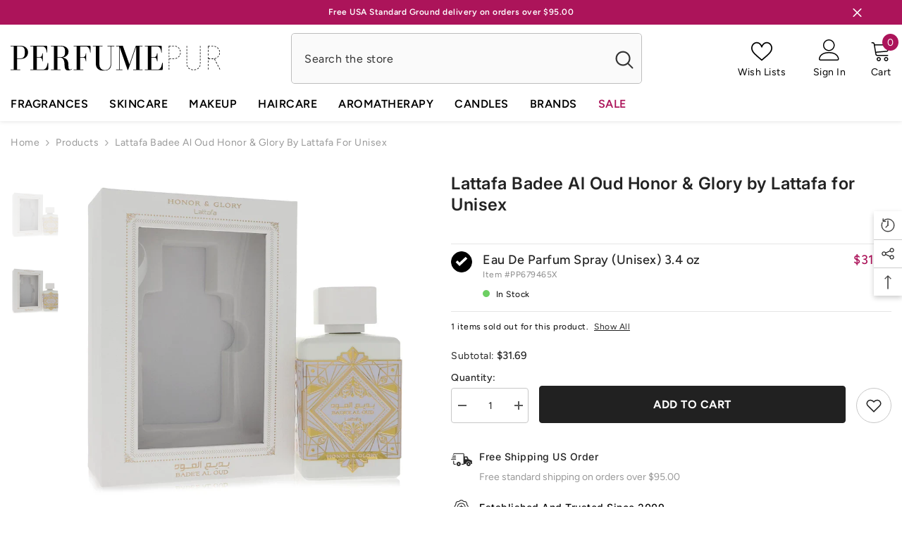

--- FILE ---
content_type: text/html; charset=utf-8
request_url: https://www.perfumepur.com/products/lattafa-badee-al-oud-honor-glory-by-lattafa-for-unisex?variant=44750916780276&section_id=template--18520735383796__main
body_size: 13928
content:
<div id="shopify-section-template--18520735383796__main" class="shopify-section"><link href="//www.perfumepur.com/cdn/shop/t/4/assets/component-product.css?v=114984881081883941291728288679" rel="stylesheet" type="text/css" media="all" />
<link href="//www.perfumepur.com/cdn/shop/t/4/assets/component-price.css?v=134590131146105687641728288679" rel="stylesheet" type="text/css" media="all" />
<link href="//www.perfumepur.com/cdn/shop/t/4/assets/component-badge.css?v=58385199191654577521728288676" rel="stylesheet" type="text/css" media="all" />
<link href="//www.perfumepur.com/cdn/shop/t/4/assets/component-rte.css?v=82502160534158932881728288679" rel="stylesheet" type="text/css" media="all" />
<link href="//www.perfumepur.com/cdn/shop/t/4/assets/component-share.css?v=23553761141326501681728288679" rel="stylesheet" type="text/css" media="all" />
<link href="//www.perfumepur.com/cdn/shop/t/4/assets/component-tab.css?v=77208514110147685291728288680" rel="stylesheet" type="text/css" media="all" />
<link href="//www.perfumepur.com/cdn/shop/t/4/assets/component-product-form.css?v=97196469372794716571728295942" rel="stylesheet" type="text/css" media="all" />
<link href="//www.perfumepur.com/cdn/shop/t/4/assets/component-grid.css?v=14116691739327510611728288677" rel="stylesheet" type="text/css" media="all" />

<style type="text/css">
    #ProductSection-template--18520735383796__main .productView-thumbnail .productView-thumbnail-link:after{
        padding-bottom: 148%;
    }

    #ProductSection-template--18520735383796__main .cursor-wrapper .counter {
        color: #191919;
    }

    #ProductSection-template--18520735383796__main .cursor-wrapper .counter #count-image:before {
        background-color: #191919;
    }

    #ProductSection-template--18520735383796__main .custom-cursor__inner .arrow:before,
    #ProductSection-template--18520735383796__main .custom-cursor__inner .arrow:after {
        background-color: #000000;
    }

    #ProductSection-template--18520735383796__main .tabs-contents .toggleLink,
    #ProductSection-template--18520735383796__main .tabs .tab .tab-title {
        font-size: 16px;
        font-weight: 600;
        text-transform: none;
        padding-top: 15px;
        padding-bottom: 15px;
    }

    

    

    @media (max-width: 550px) {
        #ProductSection-template--18520735383796__main .tabs-contents .toggleLink,
        #ProductSection-template--18520735383796__main .tabs .tab .tab-title {
            font-size: 14px;
        }
    }

    @media (max-width: 767px) {
        #ProductSection-template--18520735383796__main {
            padding-top: 0px;
            padding-bottom: 0px;
        }
    }

    @media (min-width: 1025px) {
        
    }

    @media (min-width: 768px) and (max-width: 1199px) {
        #ProductSection-template--18520735383796__main {
            padding-top: 0px;
            padding-bottom: 0px;
        }
    }

    @media (min-width: 1200px) {
        #ProductSection-template--18520735383796__main {
            padding-top: 0px;
            padding-bottom: 0px;
        }
    }
</style>
<script>
    window.product_inven_array_8409509691636 = {
        
            '44750916780276': '500',
        
            '45460515979508': '0',
        
    };
  
    window.selling_array_8409509691636 = {
        
            '44750916780276': 'deny',
        
            '45460515979508': 'deny',
        
    };
  
    window.subtotal = {
        show: true,
        style: 1,
        text: `Add To Cart - [value]`
    };

    
      window.variant_image_group = 'false';
    
</script><link rel="stylesheet" href="//www.perfumepur.com/cdn/shop/t/4/assets/component-fancybox.css?v=159959859525688513561728288677" media="print" onload="this.media='all'">
    <noscript><link href="//www.perfumepur.com/cdn/shop/t/4/assets/component-fancybox.css?v=159959859525688513561728288677" rel="stylesheet" type="text/css" media="all" /></noscript><div class="product-details product-left-thumbs" data-section-id="template--18520735383796__main" data-section-type="product" id="ProductSection-template--18520735383796__main" data-has-combo="false" data-image-opo>
    
<div class="productView-moreItem moreItem-breadcrumb "
            style="--spacing-top: 10px;
            --spacing-bottom: 20px;
            --spacing-top-mb: 0px;
            --spacing-bottom-mb: 0px;
            --breadcrumb-bg:;
            --breadcrumb-mb-bg: #f6f6f6;
            "
        >
            
                <div class="breadcrumb-bg">
            
                <div class="container">
                    

<link href="//www.perfumepur.com/cdn/shop/t/4/assets/component-breadcrumb.css?v=92141666133301673271728288676" rel="stylesheet" type="text/css" media="all" /><breadcrumb-component class="breadcrumb-container style--line_clamp_1" data-collection-title="" data-collection-all="/collections/all">
        <nav class="breadcrumb breadcrumb-left" role="navigation" aria-label="breadcrumbs">
        <a class="link home-link" href="/">Home</a><span class="separate" aria-hidden="true"><svg xmlns="http://www.w3.org/2000/svg" viewBox="0 0 24 24"><path d="M 7.75 1.34375 L 6.25 2.65625 L 14.65625 12 L 6.25 21.34375 L 7.75 22.65625 L 16.75 12.65625 L 17.34375 12 L 16.75 11.34375 Z"></path></svg></span>
                <span>Lattafa Badee Al Oud Honor & Glory by Lattafa for Unisex</span><span class="observe-element" style="width: 1px; height: 1px; background: transparent; display: inline-block; flex-shrink: 0;"></span>
        </nav>
    </breadcrumb-component>
    <script type="text/javascript">
        if (typeof breadcrumbComponentDeclare == 'undefined') {
            class BreadcrumbComponent extends HTMLElement {
                constructor() {
                    super();
                    this.firstPostCollection();
                    this.getCollection();
                }

                connectedCallback() {
                    this.firstLink = this.querySelector('.link.home-link')
                    this.lastLink = this.querySelector('.observe-element')
                    this.classList.add('initialized');
                    this.initObservers();
                }

                static createHandler(position = 'first', breadcrumb = null) {
                    const handler = (entries, observer) => {
                        entries.forEach(entry => {
                            if (breadcrumb == null) return observer.disconnect();
                            if (entry.isIntersecting ) {
                                breadcrumb.classList.add(`disable-${position}`);
                            } else {
                                breadcrumb.classList.remove(`disable-${position}`);
                            }
                        })
                    }
                    return handler;
                }

                initObservers() {
                    const scrollToFirstHandler = BreadcrumbComponent.createHandler('first', this);
                    const scrollToLastHandler = BreadcrumbComponent.createHandler('last', this);
                    
                    this.scrollToFirstObserver = new IntersectionObserver(scrollToFirstHandler, { threshold: 1 });
                    this.scrollToLastObserver = new IntersectionObserver(scrollToLastHandler, { threshold: 0.6 });

                    this.scrollToFirstObserver.observe(this.firstLink);
                    this.scrollToLastObserver.observe(this.lastLink);
                }

                firstPostCollection() {
                    if (!document.body.matches('.template-collection')) return;
                    this.postCollection(true);
                    this.checkCollection();
                }

                postCollection(showCollection) {
                    const title = this.dataset.collectionTitle ? this.dataset.collectionTitle : "Products";
                    let collection = {name: title, url: window.location.pathname, show: showCollection};
                    localStorage.setItem('_breadcrumb_collection', JSON.stringify(collection));
                }

                checkCollection() {
                    document.addEventListener("click", (event) => {
                        const target = event.target;
                        if (!target.matches('.card-link')) return;
                        target.closest('.shopify-section[id*="product-grid"]') == null ? this.postCollection(false) : this.postCollection(true);
                    });
                }

                getCollection() {
                    if (!document.body.matches('.template-product')) return;
                    const collection = JSON.parse(localStorage.getItem('_breadcrumb_collection'));
                    let checkCollection = document.referrer.indexOf('/collections/') !== -1 && (new URL(document.referrer)).pathname == collection.url && collection && collection.show ? true : false;
                    const breadcrumb = `<a class="breadcrumb-collection animate--text" href="${checkCollection ? collection.url : this.dataset.collectionAll}">${checkCollection ? collection.name : "Products"}</a><span class="separate animate--text" aria-hidden="true"><svg xmlns="http://www.w3.org/2000/svg" viewBox="0 0 24 24"><path d="M 7.75 1.34375 L 6.25 2.65625 L 14.65625 12 L 6.25 21.34375 L 7.75 22.65625 L 16.75 12.65625 L 17.34375 12 L 16.75 11.34375 Z"></path></svg></span>`;
                    this.querySelectorAll('.separate')[0]?.insertAdjacentHTML("afterend", breadcrumb);
                }
            }   

            window.addEventListener('load', () => {
                customElements.define('breadcrumb-component', BreadcrumbComponent);
            })

            var breadcrumbComponentDeclare = BreadcrumbComponent;
        }
    </script>
                </div>
            
                </div>
            
        </div>
    
    <div class="productView-container container">
        <div class="productView halo-productView layout-1 positionMainImage--left productView-sticky" data-product-handle="lattafa-badee-al-oud-honor-glory-by-lattafa-for-unisex"><div class="productView-top">
                    <div class="halo-productView-left productView-images clearfix" data-image-gallery><div class="cursor-wrapper handleMouseLeave">
                                <div class="custom-cursor custom-cursor__outer">
                                    <div class="custom-cursor custom-cursor__inner">
                                        <span class="arrow arrow-bar fadeIn"></span>
                                    </div>
                                </div>
                            </div><div class="productView-images-wrapper" data-video-popup>
                            <div class="productView-image-wrapper">
<div class="productView-badge has-badge-js badge-right halo-productBadges halo-productBadges--right date-54553324 date1-631"
        
        
        data-text-sale-badge="-"
        data-new-badge-number="40"
    ></div>
<div class="productView-nav style-1 image-fit-unset" 
                                    data-image-gallery-main
                                    data-arrows-desk="false"
                                    data-arrows-mobi="true"
                                    data-counter-mobi="true"
                                    data-media-count="2"
                                ><div class="productView-image productView-image-portrait fit-unset" data-index="1">
                                                    <div class="productView-img-container product-single__media" data-media-id="33809262018804"
                                                        
                                                    >
                                                        <div 
                                                            class="media" 
                                                             
                                                             data-fancybox="images" href="//www.perfumepur.com/cdn/shop/files/latlwh.webp?v=1712402343" 
                                                        >
                                                            <img id="product-featured-image-33809262018804"
                                                                srcset="//www.perfumepur.com/cdn/shop/files/latlwh.webp?v=1712402343"
                                                                src="//www.perfumepur.com/cdn/shop/files/latlwh.webp?v=1712402343"
                                                                data-src="//www.perfumepur.com/cdn/shop/files/latlwh.webp?v=1712402343"
                                                                alt="Lattafa Badee Al Oud Honor &amp; Glory by Lattafa for Unisex. Eau De Parfum Spray (Unisex) 3.4 oz | Perfumepur.com"
                                                                title="Lattafa Badee Al Oud Honor &amp; Glory by Lattafa for Unisex. Eau De Parfum Spray (Unisex) 3.4 oz | Perfumepur.com"
                                                                sizes="(min-width: 2000px) 1500px, (min-width: 1200px) 1200px, (min-width: 768px) calc((100vw - 30px) / 2), calc(100vw - 20px)"
                                                                width="750"
                                                                height="750"
                                                                loading="lazy"
                                                                data-sizes="auto"
                                                                data-main-image
                                                                data-index="1"
                                                                data-cursor-image
                                                            />
                                                        </div>
                                                    </div>
                                                </div><div class="productView-image productView-image-portrait fit-unset" data-index="2">
                                                    <div class="productView-img-container product-single__media" data-media-id="34576745693428"
                                                        
                                                    >
                                                        <div 
                                                            class="media" 
                                                             
                                                             data-fancybox="images" href="//www.perfumepur.com/cdn/shop/files/lattafa-badee-al-oud-honor-glory-by-lattafa-for-unisex-eau-de-parfum-spray-unisex-unboxed-34-oz-perfumepur-com.webp?v=1718374787" 
                                                        >
                                                            <img id="product-featured-image-34576745693428"
                                                                srcset="//www.perfumepur.com/cdn/shop/files/lattafa-badee-al-oud-honor-glory-by-lattafa-for-unisex-eau-de-parfum-spray-unisex-unboxed-34-oz-perfumepur-com.webp?v=1718374787"
                                                                src="//www.perfumepur.com/cdn/shop/files/lattafa-badee-al-oud-honor-glory-by-lattafa-for-unisex-eau-de-parfum-spray-unisex-unboxed-34-oz-perfumepur-com.webp?v=1718374787"
                                                                data-src="//www.perfumepur.com/cdn/shop/files/lattafa-badee-al-oud-honor-glory-by-lattafa-for-unisex-eau-de-parfum-spray-unisex-unboxed-34-oz-perfumepur-com.webp?v=1718374787"
                                                                alt="Lattafa Badee Al Oud Honor &amp; Glory by Lattafa for Unisex. Eau De Parfum Spray (Unisex Unboxed) 3.4 oz | Perfumepur.com"
                                                                title="Lattafa Badee Al Oud Honor &amp; Glory by Lattafa for Unisex. Eau De Parfum Spray (Unisex Unboxed) 3.4 oz | Perfumepur.com"
                                                                sizes="(min-width: 2000px) 1500px, (min-width: 1200px) 1200px, (min-width: 768px) calc((100vw - 30px) / 2), calc(100vw - 20px)"
                                                                width="750"
                                                                height="750"
                                                                loading="lazy"
                                                                data-sizes="auto"
                                                                data-main-image
                                                                data-index="2"
                                                                data-cursor-image
                                                            />
                                                        </div>
                                                    </div>
                                                </div></div><div class="productView-videoPopup"></div><div class="productView-iconZoom">
                                        <svg  class="icon icon-zoom-1" xmlns="http://www.w3.org/2000/svg" aria-hidden="true" focusable="false" role="presentation" viewBox="0 0 448 512"><path d="M416 176V86.63L246.6 256L416 425.4V336c0-8.844 7.156-16 16-16s16 7.156 16 16v128c0 8.844-7.156 16-16 16h-128c-8.844 0-16-7.156-16-16s7.156-16 16-16h89.38L224 278.6L54.63 448H144C152.8 448 160 455.2 160 464S152.8 480 144 480h-128C7.156 480 0 472.8 0 464v-128C0 327.2 7.156 320 16 320S32 327.2 32 336v89.38L201.4 256L32 86.63V176C32 184.8 24.84 192 16 192S0 184.8 0 176v-128C0 39.16 7.156 32 16 32h128C152.8 32 160 39.16 160 48S152.8 64 144 64H54.63L224 233.4L393.4 64H304C295.2 64 288 56.84 288 48S295.2 32 304 32h128C440.8 32 448 39.16 448 48v128C448 184.8 440.8 192 432 192S416 184.8 416 176z"></path></svg>
                                    </div></div><div class="productView-thumbnail-wrapper">
                                    <div class="productView-for clearfix" data-max-thumbnail-to-show="6"><div class="productView-thumbnail" data-media-id="template--18520735383796__main-33809262018804">
                                                        <a class="productView-thumbnail-link animated-loading" href="javascript:void(0)" data-image="//www.perfumepur.com/cdn/shop/files/latlwh_large.webp?v=1712402343">
                                                            <img src="//www.perfumepur.com/cdn/shop/files/latlwh_medium.webp?v=1712402343" alt="Lattafa Badee Al Oud Honor &amp; Glory by Lattafa for Unisex. Eau De Parfum Spray (Unisex) 3.4 oz | Perfumepur.com" title="Lattafa Badee Al Oud Honor &amp; Glory by Lattafa for Unisex. Eau De Parfum Spray (Unisex) 3.4 oz | Perfumepur.com" loading="lazy" />
                                                        </a>
                                                    </div><div class="productView-thumbnail" data-media-id="template--18520735383796__main-34576745693428">
                                                        <a class="productView-thumbnail-link animated-loading" href="javascript:void(0)" data-image="//www.perfumepur.com/cdn/shop/files/lattafa-badee-al-oud-honor-glory-by-lattafa-for-unisex-eau-de-parfum-spray-unisex-unboxed-34-oz-perfumepur-com_large.webp?v=1718374787">
                                                            <img src="//www.perfumepur.com/cdn/shop/files/lattafa-badee-al-oud-honor-glory-by-lattafa-for-unisex-eau-de-parfum-spray-unisex-unboxed-34-oz-perfumepur-com_medium.webp?v=1718374787" alt="Lattafa Badee Al Oud Honor &amp; Glory by Lattafa for Unisex. Eau De Parfum Spray (Unisex Unboxed) 3.4 oz | Perfumepur.com" title="Lattafa Badee Al Oud Honor &amp; Glory by Lattafa for Unisex. Eau De Parfum Spray (Unisex Unboxed) 3.4 oz | Perfumepur.com" loading="lazy" />
                                                        </a>
                                                    </div></div>
                                </div></div>
                    </div>
                    <div class="halo-productView-right productView-details clearfix">
                        <div class="productView-product clearfix"><div class="productView-moreItem"
                                            style="--spacing-top: 0px;
                                            --spacing-bottom: 5px"
                                        >
                                            <h1 class="productView-title" style="--color-title: #232323;--fontsize-text: 24px;--fontsize-mb-text: 21px;"><span>Lattafa Badee Al Oud Honor &amp; Glory by Lattafa for Unisex</span></h1>
                                        </div><div id="shopify-block-AZWJXbFNKMm1aZWdwZ__judge_me_reviews_preview_badge_hG6gcc" class="shopify-block shopify-app-block">
<div class='jdgm-widget jdgm-preview-badge'
    data-id='8409509691636'
    data-template='manual-installation'>
  
</div>




</div>

                                            <div class="productView-moreItem productView-moreItem-product-variant"
                                                style="--spacing-top: 30px;
                                                --spacing-bottom: 0px"
                                            ><div class="productView-options" style="--color-border: #e6e6e6" data-lang="en" data-default-lang="us"><div class="productView-variants halo-productOptions" id="product-option-8409509691636"  data-type="button"><variant-radios class="no-js-hidden product-option has-default" data-product="8409509691636" data-section="template--18520735383796__main" data-url="/products/lattafa-badee-al-oud-honor-glory-by-lattafa-for-unisex">
                        <fieldset class="js product-form__input product-form__list clearfix" data-product-attribute="set-rectangle" data-option-index="0">
                            
                                
                                
                                    
                                
                            
<input class="product-form__radio" type="radio" id="option-8409509691636-Title-0"
           name="Title"
           value="Eau De Parfum Spray (Unisex) 3.4 oz"
           checked
           
           data-variant-id="44750916780276"
    ><label class="product-form__label available" for="option-8409509691636-Title-0" data-variant-id="44750916780276">

            <div class="configurator-label-checkbox-content">
                <div class="configurator-label-circle">
                    <span class="icon icon-check-white">
                        <svg width="19" height="19" viewBox="0 0 19 19" fill="none" xmlns="http://www.w3.org/2000/svg">
                            <path fill-rule="evenodd" clip-rule="evenodd" d="M4.5 8.5L3 10L7 14L16 5.5L14.5 4L7 11L4.5 8.5Z" fill="white"></path>
                        </svg>
                    </span>
                </div>
            </div>

            
            <div class="configurator-label-right-content">
                <div class="configurator-label-title">
                    <div class="configurator__variant-name">Eau De Parfum Spray (Unisex) 3.4 oz</div>
                    <div class="configurator__price__sale">
                        <span class="configurator__price__compare" data-compare="">
                            <span class="money"></span>
                        </span>
                        <p class="configurator__price__last" data-last="3169">
                            <span class="money">$31.69</span>
                        </p>
                    </div>
                </div>

                <div class="configurator__item">
                    <div>Item #<span class="configurator__sku">PP679465X</span></div>
                </div>

                <div class="configurator__status">
                    <span class="configurator__status--indicator bg-success "></span>
                    
In Stock

                </div>

                
                    
                    
                

            </div>

            
        </label>

<div class="products-oos-container"><div class="products-oos__section">
                                        <span class="products-oos__text">1 items sold out for this product.</span>
                                        <span class="products-oos__toggle">
                                            <a class="products-oos__btn--hide " href="">Hide All</a>
                                            <a class="products-oos__btn--show active" href="">Show All</a>
                                        </span>
                                    </div><div class="products-oos__expand hidden"><input class="product-form__radio" type="radio" id="option-8409509691636-Title-1"
           name="Title"
           value="Eau De Parfum Spray (Unisex Unboxed) 3.4 oz"
           
           
           data-variant-id="45460515979508"
    ><label class="product-form__label soldout" for="option-8409509691636-Title-1" data-variant-id="45460515979508">

            <div class="configurator-label-checkbox-content">
                <div class="configurator-label-circle">
                    <span class="icon icon-check-white">
                        <svg width="19" height="19" viewBox="0 0 19 19" fill="none" xmlns="http://www.w3.org/2000/svg">
                            <path fill-rule="evenodd" clip-rule="evenodd" d="M4.5 8.5L3 10L7 14L16 5.5L14.5 4L7 11L4.5 8.5Z" fill="white"></path>
                        </svg>
                    </span>
                </div>
            </div>

            
            <div class="configurator-label-right-content">
                <div class="configurator-label-title">
                    <div class="configurator__variant-name">Eau De Parfum Spray (Unisex Unboxed) 3.4 oz</div>
                    <div class="configurator__price__sale">
                        <span class="configurator__price__compare" data-compare="">
                            <span class="money"></span>
                        </span>
                        <p class="configurator__price__last" data-last="4170">
                            <span class="money">$41.70</span>
                        </p>
                    </div>
                </div>

                <div class="configurator__item">
                    <div>Item #<span class="configurator__sku">PP116565X</span></div>
                </div>

                <div class="configurator__status">
                    <span class="configurator__status--indicator bg-error "></span>
                    
Out Of Stock

                </div>

                
                    
                    
                

            </div>

            
        </label>
</div>
                            </div>

                        </fieldset><script type="application/json">
                        [{"id":44750916780276,"title":"Eau De Parfum Spray (Unisex) 3.4 oz","option1":"Eau De Parfum Spray (Unisex) 3.4 oz","option2":null,"option3":null,"sku":"PP679465X","requires_shipping":true,"taxable":false,"featured_image":{"id":41178702872820,"product_id":8409509691636,"position":1,"created_at":"2024-04-06T11:19:02Z","updated_at":"2024-04-06T11:19:03Z","alt":"Lattafa Badee Al Oud Honor \u0026 Glory by Lattafa for Unisex. Eau De Parfum Spray (Unisex) 3.4 oz | Perfumepur.com","width":750,"height":750,"src":"\/\/www.perfumepur.com\/cdn\/shop\/files\/latlwh.webp?v=1712402343","variant_ids":[44750916780276]},"available":true,"name":"Lattafa Badee Al Oud Honor \u0026 Glory by Lattafa for Unisex - Eau De Parfum Spray (Unisex) 3.4 oz","public_title":"Eau De Parfum Spray (Unisex) 3.4 oz","options":["Eau De Parfum Spray (Unisex) 3.4 oz"],"price":3169,"weight":96,"compare_at_price":null,"inventory_quantity":25,"inventory_management":"shopify","inventory_policy":"deny","barcode":"6290360593135","featured_media":{"alt":"Lattafa Badee Al Oud Honor \u0026 Glory by Lattafa for Unisex. Eau De Parfum Spray (Unisex) 3.4 oz | Perfumepur.com","id":33809262018804,"position":1,"preview_image":{"aspect_ratio":1.0,"height":750,"width":750,"src":"\/\/www.perfumepur.com\/cdn\/shop\/files\/latlwh.webp?v=1712402343"}},"requires_selling_plan":false,"selling_plan_allocations":[]},{"id":45460515979508,"title":"Eau De Parfum Spray (Unisex Unboxed) 3.4 oz","option1":"Eau De Parfum Spray (Unisex Unboxed) 3.4 oz","option2":null,"option3":null,"sku":"PP116565X","requires_shipping":true,"taxable":false,"featured_image":{"id":41920624460020,"product_id":8409509691636,"position":2,"created_at":"2024-06-14T14:19:47Z","updated_at":"2024-06-14T14:19:47Z","alt":"Lattafa Badee Al Oud Honor \u0026 Glory by Lattafa for Unisex. Eau De Parfum Spray (Unisex Unboxed) 3.4 oz | Perfumepur.com","width":750,"height":750,"src":"\/\/www.perfumepur.com\/cdn\/shop\/files\/lattafa-badee-al-oud-honor-glory-by-lattafa-for-unisex-eau-de-parfum-spray-unisex-unboxed-34-oz-perfumepur-com.webp?v=1718374787","variant_ids":[45460515979508]},"available":false,"name":"Lattafa Badee Al Oud Honor \u0026 Glory by Lattafa for Unisex - Eau De Parfum Spray (Unisex Unboxed) 3.4 oz","public_title":"Eau De Parfum Spray (Unisex Unboxed) 3.4 oz","options":["Eau De Parfum Spray (Unisex Unboxed) 3.4 oz"],"price":4170,"weight":96,"compare_at_price":null,"inventory_quantity":0,"inventory_management":"shopify","inventory_policy":"deny","barcode":null,"featured_media":{"alt":"Lattafa Badee Al Oud Honor \u0026 Glory by Lattafa for Unisex. Eau De Parfum Spray (Unisex Unboxed) 3.4 oz | Perfumepur.com","id":34576745693428,"position":2,"preview_image":{"aspect_ratio":1.0,"height":750,"width":750,"src":"\/\/www.perfumepur.com\/cdn\/shop\/files\/lattafa-badee-al-oud-honor-glory-by-lattafa-for-unisex-eau-de-parfum-spray-unisex-unboxed-34-oz-perfumepur-com.webp?v=1718374787"}},"requires_selling_plan":false,"selling_plan_allocations":[]}]
                    </script>
                </variant-radios></div>
        <noscript>
            <div class="product-form__input">
                <label class="form__label" for="Variants-template--18520735383796__main">
                    Product variants
                </label>
                <div class="select">
                <select name="id" id="Variants-template--18520735383796__main" class="select__select" form="product-form"><option
                            selected="selected"
                            
                            value="44750916780276"
                        >
                            Eau De Parfum Spray (Unisex) 3.4 oz

                            - $31.69
                        </option><option
                            
                            disabled
                            value="45460515979508"
                        >
                            Eau De Parfum Spray (Unisex Unboxed) 3.4 oz
 - Sold out
                            - $41.70
                        </option></select>
            </div>
          </div>
        </noscript></div>
                                            </div>
                                        



                                            <div class="productView-moreItem"
                                                style="--spacing-top: 0px;
                                                --spacing-bottom: 15px"
                                            >
                                                <div class="productView-buttons"><form method="post" action="/cart/add" id="product-form-installment-8409509691636" accept-charset="UTF-8" class="installment caption-large" enctype="multipart/form-data"><input type="hidden" name="form_type" value="product" /><input type="hidden" name="utf8" value="✓" /><input type="hidden" name="id" value="44750916780276">
        
<input type="hidden" name="product-id" value="8409509691636" /><input type="hidden" name="section-id" value="template--18520735383796__main" /></form><product-form class="productView-form product-form"><form method="post" action="/cart/add" id="product-form-8409509691636" accept-charset="UTF-8" class="form" enctype="multipart/form-data" novalidate="novalidate" data-type="add-to-cart-form"><input type="hidden" name="form_type" value="product" /><input type="hidden" name="utf8" value="✓" /><div class="productView-group"><div class="productView-subtotal">
                            <span class="text">Subtotal: </span>
                            <span class="money-subtotal">$31.69</span>
                        </div><div class="pvGroup-row"><quantity-input class="productView-quantity quantity__group quantity__group--1 quantity__style--1 clearfix">
	    <label class="form-label quantity__label" for="quantity-8409509691636">
	        Quantity:
	    </label>
	    <div class="quantity__container">
		    <button type="button" name="minus" class="minus btn-quantity">
		    	<span class="visually-hidden">Decrease quantity for Lattafa Badee Al Oud Honor &amp;amp; Glory by Lattafa for Unisex</span>
		    </button>
		    <input class="form-input quantity__input" type="number" name="quantity" min="1" value="1" inputmode="numeric" pattern="[0-9]*" id="quantity-8409509691636" data-product="8409509691636" data-price="3169">
		    <button type="button" name="plus" class="plus btn-quantity">
		    	<span class="visually-hidden">Increase quantity for Lattafa Badee Al Oud Honor &amp;amp; Glory by Lattafa for Unisex</span>
		    </button>
	    </div>
	</quantity-input>
<div class="productView-groupTop">
                        <div class="productView-action" style="--atc-color: #ffffff;--atc-bg-color: #212121;--atc-border-color: #212121;--atc-color-hover: #ffffff;--atc-bg-color-hover: #000000;--atc-border-color-hover: #232323">
                            <input type="hidden" name="id" value="44750916780276">
                            <div class="product-form__buttons"><button type="submit" name="add" data-btn-addToCart data-inventory-quantity="500" data-available="false" class="product-form__submit button button--primary an-none button-text-change" id="product-add-to-cart">Add to cart
</button></div>
                        </div><div class="productView-wishlist clearfix">
                                <a data-wishlist href="#" data-wishlist-handle="lattafa-badee-al-oud-honor-glory-by-lattafa-for-unisex" data-product-id="8409509691636"><span class="visually-hidden">Add to wishlist</span><svg xmlns="http://www.w3.org/2000/svg" viewBox="0 0 32 32" aria-hidden="true" focusable="false" role="presentation" class="icon icon-wishlist"><path d="M 9.5 5 C 5.363281 5 2 8.402344 2 12.5 C 2 13.929688 2.648438 15.167969 3.25 16.0625 C 3.851563 16.957031 4.46875 17.53125 4.46875 17.53125 L 15.28125 28.375 L 16 29.09375 L 16.71875 28.375 L 27.53125 17.53125 C 27.53125 17.53125 30 15.355469 30 12.5 C 30 8.402344 26.636719 5 22.5 5 C 19.066406 5 16.855469 7.066406 16 7.9375 C 15.144531 7.066406 12.933594 5 9.5 5 Z M 9.5 7 C 12.488281 7 15.25 9.90625 15.25 9.90625 L 16 10.75 L 16.75 9.90625 C 16.75 9.90625 19.511719 7 22.5 7 C 25.542969 7 28 9.496094 28 12.5 C 28 14.042969 26.125 16.125 26.125 16.125 L 16 26.25 L 5.875 16.125 C 5.875 16.125 5.390625 15.660156 4.90625 14.9375 C 4.421875 14.214844 4 13.273438 4 12.5 C 4 9.496094 6.457031 7 9.5 7 Z"/></svg></a>
                            </div></div>
                </div></div><input type="hidden" name="product-id" value="8409509691636" /><input type="hidden" name="section-id" value="template--18520735383796__main" /></form></product-form></div>
                                            </div>
                                        
<div id="shopify-block-AZTQvQkRZciszZDUxb__alert_me_restock_alerts_product_form_gJYW7N" class="shopify-block shopify-app-block"><!--
  Alert Me Restock Alerts App
  displayForm 
  alwaysShow false
  preorder 
  variants 
-->




  

  

  

  

  

  

  

  

  

  

  

  

  

  

















  <!-- variant 44750916780276 500 true -->
  

  <!-- variant 45460515979508 0 false -->
  

<!-- eligibleVariants true -->

  <script type="text/javascript">
    var da_variant_v1 = 44750916780276;
  </script>
  
  
  

  <div
    id="da-restock-alerts-container-v1"
    class="da-restock-alerts-container-v1"
    data-daeligiblevariants="45460515979508,"
    style="display: none;"
  >
    <!-- BEGIN app snippet: message --><div
  id="da-restock-alerts-msg-success-v1"
  class="da-restock-alerts-msg-success-v1"
  style="background-color:#ac145a;color:#ffffff">Thank you! We will send you an email if this item comes back in stock.</div>

<div
  id="da-restock-alerts-msg-error-v1"
  class="da-restock-alerts-msg-error-v1"
  style="background-color:#fef6f5;color:#e6373c">
  There was an error signing up for restock notifications. Please try again.
</div><!-- END app snippet -->
    <div class="da-restock-alerts-form-container ">
      
        <!-- BEGIN app snippet: form -->












<div
  id="da-restock-alerts-form"
  class="da-restock-alerts-form"
  style="padding:0px;background-color: #fefefe; border: 
  1px solid #ffffff
"
>
  
  <p style="color: #8a8a8a;text-align:left;font-size:14px">
    The product is currently sold out, we would be happy to notify you by email when this item comes back in stock.
  </p>
  

  <!--
    Alert Me Restock Alerts: Back in Stock Date  {}  ...
  -->
  <!-- Alert Me Restock Alerts: signUpByVariant:  -->

  
  
    <input name="da-restock-alerts-variant" type="hidden" value="">
  

  <input
    type="text"
    placeholder="Enter your email for restock notifications"
    name="email"
    style="padding:10px"
    value=""
  >
  <input type="hidden" name="store" value="perfumepur-com.myshopify.com">
  <input type="hidden" name="product" value="8409509691636">
  <input type="hidden" name="url" value="/products/lattafa-badee-al-oud-honor-glory-by-lattafa-for-unisex">
  <div
    class="btn da-restock-alerts-form-button"
    id="da-restock-alerts-form-button"
    style="background-color:#212121;color:#ffffff;padding:12px;text-align:center;font-size:16px"
  >
    Notify Me
  </div>
  
</div>
<!-- END app snippet -->
      
    </div>
  </div>



</div>
<div class="productView-moreItem"
                                            style="--spacing-top: 22px;
                                            --spacing-bottom: 0px;"
                                        >
                                            <div class="product-customInformation text-left disabled" data-custom-information><div class="product-customInformation__icon">
            <?xml version="1.0" encoding="utf-8"?><svg version="1.1" id="Layer_1" xmlns="http://www.w3.org/2000/svg" x="0px" y="0px" viewbox="0 0 122.88 74.34" style="enable-background:new 0 0 122.88 74.34" xmlns:xlink="http://www.w3.org/1999/xlink" xml:space="preserve"><style type="text/css">.st0{fill-rule:evenodd;clip-rule:evenodd;}</style>
<g><path class="st0" d="M94.42,18.73l-17.98-0.1V6.53c0-1.8-0.73-3.43-1.92-4.61C73.34,0.73,71.71,0,69.91,0H20.07 c-1.8,0-3.43,0.73-4.61,1.92c-1.18,1.18-1.92,2.81-1.92,4.61c0,0.98,0.79,1.77,1.77,1.77c0.98,0,1.77-0.79,1.77-1.77 c0-0.82,0.34-1.57,0.88-2.11c0.54-0.54,1.29-0.88,2.11-0.88h49.84c0.82,0,1.57,0.34,2.11,0.88c0.54,0.54,0.88,1.29,0.88,2.11v55.41 h-9.98c-0.98,0-1.77,0.79-1.77,1.77c0,0.98,0.79,1.77,1.77,1.77h11.75c0.98,0,1.77-0.79,1.77-1.77v-2.01h10.68 c0.81-18.42,27.26-20.96,29.95,0h5.81l-1.79-19.22l-19.07-7.3L94.42,18.73L94.42,18.73z M2.65,37.54c-1.47,0-2.65-0.8-2.65-1.78 c0-0.98,1.19-1.78,2.65-1.78h23.89c1.47,0,2.65,0.8,2.65,1.78c0,0.98-1.19,1.78-2.65,1.78H2.65L2.65,37.54z M8.12,27.96 c-1.1,0-1.99-0.79-1.99-1.77c0-0.98,0.89-1.77,1.99-1.77h18.43c1.1,0,1.99,0.79,1.99,1.77c0,0.98-0.89,1.77-1.99,1.77H8.12 L8.12,27.96z M10.65,18.38c-1.1,0-1.99-0.79-1.99-1.77c0-0.98,0.89-1.77,1.99-1.77h15.89c1.1,0,1.99,0.79,1.99,1.77 c0,0.98-0.89,1.77-1.99,1.77H10.65L10.65,18.38z M26.46,61.93c0.98,0,1.77,0.79,1.77,1.77c0,0.98-0.79,1.77-1.77,1.77h-6.39 c-1.79,0-3.42-0.78-4.61-2.01c-1.18-1.23-1.92-2.91-1.92-4.69v-13c0-0.98,0.79-1.77,1.77-1.77c0.98,0,1.77,0.79,1.77,1.77v13 c0,0.85,0.35,1.66,0.92,2.25c0.54,0.56,1.27,0.92,2.06,0.92H26.46L26.46,61.93z M44.46,50.37c-6.62,0-11.99,5.37-11.99,11.99 c0,6.62,5.37,11.99,11.99,11.99c6.62,0,11.99-5.37,11.99-11.99C56.44,55.74,51.08,50.37,44.46,50.37L44.46,50.37z M44.46,57.75 c-2.54,0-4.61,2.06-4.61,4.61c0,2.54,2.06,4.61,4.61,4.61c2.54,0,4.61-2.06,4.61-4.61C49.06,59.81,47,57.75,44.46,57.75 L44.46,57.75z M102.06,50.37c-6.62,0-11.99,5.37-11.99,11.99c0,6.62,5.37,11.99,11.99,11.99s11.99-5.37,11.99-11.99 C114.05,55.74,108.68,50.37,102.06,50.37L102.06,50.37z M102.06,57.75c-2.54,0-4.61,2.06-4.61,4.61c0,2.54,2.06,4.61,4.61,4.61 s4.61-2.06,4.61-4.61C106.67,59.81,104.61,57.75,102.06,57.75L102.06,57.75z M89.79,23.81l-8.93-0.1V35.2h14.97L89.79,23.81 L89.79,23.81z"></path></g></svg>
        </div><div class="product-customInformation__content"><div class="product__text title"  
                    style="--fontsize-text:14px;
                    --color-title: #232323"
                >
                    <h2 class="title">Free Shipping US Order</h2></div><div class="product__text des"  
                    style="--fontsize-text:14px;
                    --color-des: #999999"
                >
                    Free standard shipping on orders over  $95.00
                </div></div></div>
                                        </div><div class="productView-moreItem"
                                            style="--spacing-top: 22px;
                                            --spacing-bottom: 0px;"
                                        >
                                            <div class="product-customInformation text-left disabled" data-custom-information><div class="product-customInformation__icon">
            <svg xmlns="http://www.w3.org/2000/svg" shape-rendering="geometricPrecision" text-rendering="geometricPrecision" image-rendering="optimizeQuality" fill-rule="evenodd" clip-rule="evenodd" viewbox="0 0 365 511.41"><path d="M312.22 319.17 365 442.58l-66.17-.77-54.38 44.12-47.7-116.25c13.79-3.35 27.44-10.32 41.22-21.13l1.66-1.22-.03-.04.9-.7-.04-.06c1.75-1.4 3.55-2.83 5.15-4.05 3.33.21 6.93.34 11.42.13 6.19-.28 12.83-1.26 20.17-3.62 6.46-2.08 12.45-4.63 17.95-7.67a92.904 92.904 0 0 0 15.92-11.07l-.04-.05 1.19-1.03zM176.94.02c6.61-.18 12.52.85 18.01 2.74 5.06 1.74 9.7 4.23 14.27 7.13 4.64 2.88 9.01 6.59 13.68 10.59 4.47 3.82 9.4 8.02 14.35 10.85l.32.19c2.04.78 7.25.99 12.7 1.18 18.99.7 39.48 1.46 54.86 24.29l.84 1.35c11.01 16.92 11.83 29.59 12.62 41.99l.04.87c.25 3.82.69 7.41 1.89 10.96 1.32 3.75 3.64 8.07 7.74 13.5 11.11 14.68 17.97 27.55 20.79 40.04 3.34 14.82 1.15 28.02-6.3 41.3-5.31 9.44-12.4 15.52-18.65 20.87-2.26 1.93-3.38 1.55-3.83 2.61l-.46 1.01c-1.07 3.17-1.14 7.07-1.19 11.04-.15 10.2-.33 20.77-7.49 34.9-4.49 8.84-10.36 16.31-17.53 22.41-7.04 6.06-15.27 10.57-24.61 13.58-9.57 3.08-17.24 2.54-24.49 2.02-2.77-.19-4.74-.67-5.07-.53-5.2 2.25-10.72 6.69-15.91 10.84l-1.2.9c-32.39 25.86-61.07 23.86-91.96-.9-5.18-4.15-10.71-8.58-15.92-10.76-.52-.23-4.25.39-5.06.45-7.26.52-14.93 1.06-24.49-2.02-9.35-3.01-17.57-7.52-24.61-13.5-7.13-6.06-12.99-13.56-17.53-22.49-7.18-14.14-7.34-24.71-7.49-34.91-.06-4.41-.14-8.72-1.57-12.04-.5-1.17-1.57-.61-3.91-2.61-6.24-5.34-13.35-11.41-18.66-20.87-7.45-13.28-9.63-26.48-6.29-41.3 2.81-12.5 9.67-25.36 20.78-40.04 4.1-5.43 6.43-9.75 7.72-13.51l.25-.7c1.03-3.31 1.43-6.68 1.65-10.25l.09-1.36c.81-12.58 1.77-25.45 13.42-42.77 15.37-22.9 35.87-23.67 54.87-24.37 5.79-.21 11.31-.43 13.04-1.33 4.94-2.87 9.86-7.07 14.35-10.91l1.22-.97c4.21-3.57 8.18-6.91 12.37-9.56 4.46-2.89 9.11-5.38 14.33-7.17C164.41.87 170.29-.16 176.94.02zm.01 17.56c8.32-.36 14.88 2.54 21.5 6.75 8.4 5.33 17.86 15.85 29.53 22.53 16.43 9.38 46.85-3.57 62.43 19.58 9.09 13.49 9.51 24.08 10.19 34.53.73 11.28 2.71 21.65 14.25 36.92 19.11 25.27 23.09 42.09 13.25 59.62-6.72 11.95-20.85 18.59-24.12 26.16-6.96 16.1.74 28.24-8.79 47.01-6.61 13.03-16.82 21.61-30.42 25.99-11.46 3.69-22.96-1.65-32.14 2.21-16.13 6.77-28.03 22.53-40.86 26.51-4.95 1.53-9.89 2.29-14.82 2.26-4.93.03-9.87-.73-14.82-2.26-12.84-3.98-24.73-19.74-40.86-26.51-9.18-3.86-20.68 1.48-32.15-2.21-13.59-4.38-23.8-12.96-30.41-25.99-9.53-18.77-1.83-30.91-8.79-47.01-3.27-7.57-17.41-14.21-24.12-26.16-9.85-17.53-5.86-34.35 13.24-59.62 11.54-15.27 13.52-25.64 14.25-36.92.68-10.45 1.11-21.04 10.19-34.53 15.58-23.15 46.01-10.2 62.43-19.58 11.68-6.68 21.13-17.2 29.54-22.53 6.62-4.21 13.18-7.11 21.5-6.75zm1.92 110.29 12.5 29.27 31.71 2.84a2.53 2.53 0 0 1 2.31 2.75 2.55 2.55 0 0 1-.86 1.7l-23.98 20.94 7.09 31.05a2.543 2.543 0 0 1-3.87 2.7l-27.25-16.29-27.33 16.34c-1.21.72-2.77.33-3.49-.88a2.53 2.53 0 0 1-.3-1.87l7.1-31.05-23.99-20.94a2.538 2.538 0 0 1-.24-3.59c.47-.54 1.12-.83 1.78-.87l31.62-2.83 12.51-29.29c.55-1.3 2.04-1.9 3.34-1.35.64.27 1.1.78 1.35 1.37zm-2.35-52.98c55.04 0 99.67 44.63 99.67 99.67 0 55.05-44.63 99.67-99.67 99.67-55.05 0-99.67-44.62-99.67-99.67 0-55.04 44.62-99.67 99.67-99.67zm0 16.83c45.75 0 82.84 37.09 82.84 82.84 0 45.76-37.09 82.84-82.84 82.84-45.76 0-82.84-37.08-82.84-82.84 0-45.75 37.08-82.84 82.84-82.84zm-.33 280.31-55.64 139.38-54.38-44.11-66.17.76 57.72-137.29 1.05.59c5.5 3.01 11.49 5.57 17.91 7.63 7.33 2.36 13.97 3.34 20.16 3.62 4.44.21 8.02.08 11.33-.12 1.63 1.23 3.51 2.73 5.31 4.18l.04.03c20.08 16.08 40.24 24.8 61.63 25.32l1.04.01z"></path></svg>
        </div><div class="product-customInformation__content"><div class="product__text title"  
                    style="--fontsize-text:14px;
                    --color-title: #000000"
                >
                    <h2 class="title">Established And Trusted Since 2009</h2></div><div class="product__text des"  
                    style="--fontsize-text:14px;
                    --color-des: #999999"
                >
                    Our fragrances are 100% authentic. No knockoffs or imitations, guaranteed.
                </div></div></div>
                                        </div><div class="productView-moreItem"
                                            style="--spacing-top: 22px;
                                            --spacing-bottom: 0px;"
                                        >
                                            <div class="product-customInformation text-left disabled" data-custom-information><div class="product-customInformation__icon">
            <?xml version="1.0" encoding="utf-8"?><svg version="1.1" id="Layer_1" xmlns="http://www.w3.org/2000/svg" x="0px" y="0px" viewbox="-22 0 150 130" xmlns:xlink="http://www.w3.org/1999/xlink" xml:space="preserve"><g><path fill-rule="evenodd" clip-rule="evenodd" d="M55.713,0c20.848,13.215,39.682,19.467,55.846,17.989 c2.823,57.098-18.263,90.818-55.63,104.891C19.844,109.708-1.5,77.439,0.083,17.123C19.058,18.116,37.674,14.014,55.713,0L55.713,0 z M56.163,19.543c14.217,9.011,27.061,13.274,38.083,12.268c1.925,38.936-12.454,61.93-37.935,71.526 c-0.161-0.059-0.319-0.12-0.479-0.18V19.796L56.163,19.543L56.163,19.543z M55.735,7.055 c18.454,11.697,35.126,17.232,49.434,15.923c2.498,50.541-16.166,80.39-49.241,92.846C23.986,104.165,5.091,75.603,6.493,22.211 C23.29,23.091,39.768,19.46,55.735,7.055L55.735,7.055z"></path></g></svg>
        </div><div class="product-customInformation__content"><div class="product__text title"  
                    style="--fontsize-text:14px;
                    --color-title: #232323"
                >
                    <h2 class="title">Safe & Reliable Checkout Experience</h2></div><div class="product__text des"  
                    style="--fontsize-text:14px;
                    --color-des: #999999"
                >
                    Checkout with confidence — 100% safe and secure, with your information fully protected.
                </div></div></div>
                                        </div></div>
                    </div>
                </div>
<link href="//www.perfumepur.com/cdn/shop/t/4/assets/component-sticky-add-to-cart.css?v=65206619997115728701728288680" rel="stylesheet" type="text/css" media="all" />
                    <sticky-add-to-cart class="productView-stickyCart style-1 subtotal-" data-sticky-add-to-cart>
    <div class="container">
        <a href="javascript:void(0)" class="sticky-product-close close" data-close-sticky-add-to-cart>
            <svg xmlns="http://www.w3.org/2000/svg" viewBox="0 0 48 48" ><path d="M 38.982422 6.9707031 A 2.0002 2.0002 0 0 0 37.585938 7.5859375 L 24 21.171875 L 10.414062 7.5859375 A 2.0002 2.0002 0 0 0 8.9785156 6.9804688 A 2.0002 2.0002 0 0 0 7.5859375 10.414062 L 21.171875 24 L 7.5859375 37.585938 A 2.0002 2.0002 0 1 0 10.414062 40.414062 L 24 26.828125 L 37.585938 40.414062 A 2.0002 2.0002 0 1 0 40.414062 37.585938 L 26.828125 24 L 40.414062 10.414062 A 2.0002 2.0002 0 0 0 38.982422 6.9707031 z"/></svg>
        </a>
        <div class="sticky-product-wrapper">
            <div class="sticky-product clearfix"><div class="sticky-left">
                    <div class="sticky-image" data-image-sticky-add-to-cart>
                        <img srcset="//www.perfumepur.com/cdn/shop/files/latlwh_1200x.webp?v=1712402343" src="//www.perfumepur.com/cdn/shop/files/latlwh_1200x.webp?v=1712402343" alt="Lattafa Badee Al Oud Honor &amp; Glory by Lattafa for Unisex. Eau De Parfum Spray (Unisex) 3.4 oz | Perfumepur.com" sizes="1200px" loading="lazy">
                    </div>
                    
                        <div class="sticky-info"><h4 class="sticky-title">
                                Lattafa Badee Al Oud Honor &amp; Glory by Lattafa for Unisex
                            </h4>
                            
                                
                                
                                <div class="sticky-price">
                                    
                                        
                                    
                                    <span class="money-subtotal">$31.69</span>
                                </div>
                            
                        </div>
                    
                </div>
                <div class="sticky-right sticky-content">
                    
<div class="sticky-options">
                                <variant-sticky-selects class="no-js-hidden product-option has-default" data-product="8409509691636" data-section="template--18520735383796__main" data-url="/products/lattafa-badee-al-oud-honor-glory-by-lattafa-for-unisex">
                                    <div class="form__select select">
                                        <label class="form__label hiddenLabels" for="stick-variant-8409509691636">
                                            Choose Options
                                        </label>
                                        <select id="stick-variant-8409509691636"
                                            class="select__select"
                                            name="stick-variant-8409509691636"
                                        >
<option value="44750916780276" selected="selected">
                                                    Eau De Parfum Spray (Unisex) 3.4 oz
                                                    
</option>
</select>
                                    </div>
                                    <script type="application/json">
                                        [{"id":44750916780276,"title":"Eau De Parfum Spray (Unisex) 3.4 oz","option1":"Eau De Parfum Spray (Unisex) 3.4 oz","option2":null,"option3":null,"sku":"PP679465X","requires_shipping":true,"taxable":false,"featured_image":{"id":41178702872820,"product_id":8409509691636,"position":1,"created_at":"2024-04-06T11:19:02Z","updated_at":"2024-04-06T11:19:03Z","alt":"Lattafa Badee Al Oud Honor \u0026 Glory by Lattafa for Unisex. Eau De Parfum Spray (Unisex) 3.4 oz | Perfumepur.com","width":750,"height":750,"src":"\/\/www.perfumepur.com\/cdn\/shop\/files\/latlwh.webp?v=1712402343","variant_ids":[44750916780276]},"available":true,"name":"Lattafa Badee Al Oud Honor \u0026 Glory by Lattafa for Unisex - Eau De Parfum Spray (Unisex) 3.4 oz","public_title":"Eau De Parfum Spray (Unisex) 3.4 oz","options":["Eau De Parfum Spray (Unisex) 3.4 oz"],"price":3169,"weight":96,"compare_at_price":null,"inventory_quantity":25,"inventory_management":"shopify","inventory_policy":"deny","barcode":"6290360593135","featured_media":{"alt":"Lattafa Badee Al Oud Honor \u0026 Glory by Lattafa for Unisex. Eau De Parfum Spray (Unisex) 3.4 oz | Perfumepur.com","id":33809262018804,"position":1,"preview_image":{"aspect_ratio":1.0,"height":750,"width":750,"src":"\/\/www.perfumepur.com\/cdn\/shop\/files\/latlwh.webp?v=1712402343"}},"requires_selling_plan":false,"selling_plan_allocations":[]},{"id":45460515979508,"title":"Eau De Parfum Spray (Unisex Unboxed) 3.4 oz","option1":"Eau De Parfum Spray (Unisex Unboxed) 3.4 oz","option2":null,"option3":null,"sku":"PP116565X","requires_shipping":true,"taxable":false,"featured_image":{"id":41920624460020,"product_id":8409509691636,"position":2,"created_at":"2024-06-14T14:19:47Z","updated_at":"2024-06-14T14:19:47Z","alt":"Lattafa Badee Al Oud Honor \u0026 Glory by Lattafa for Unisex. Eau De Parfum Spray (Unisex Unboxed) 3.4 oz | Perfumepur.com","width":750,"height":750,"src":"\/\/www.perfumepur.com\/cdn\/shop\/files\/lattafa-badee-al-oud-honor-glory-by-lattafa-for-unisex-eau-de-parfum-spray-unisex-unboxed-34-oz-perfumepur-com.webp?v=1718374787","variant_ids":[45460515979508]},"available":false,"name":"Lattafa Badee Al Oud Honor \u0026 Glory by Lattafa for Unisex - Eau De Parfum Spray (Unisex Unboxed) 3.4 oz","public_title":"Eau De Parfum Spray (Unisex Unboxed) 3.4 oz","options":["Eau De Parfum Spray (Unisex Unboxed) 3.4 oz"],"price":4170,"weight":96,"compare_at_price":null,"inventory_quantity":0,"inventory_management":"shopify","inventory_policy":"deny","barcode":null,"featured_media":{"alt":"Lattafa Badee Al Oud Honor \u0026 Glory by Lattafa for Unisex. Eau De Parfum Spray (Unisex Unboxed) 3.4 oz | Perfumepur.com","id":34576745693428,"position":2,"preview_image":{"aspect_ratio":1.0,"height":750,"width":750,"src":"\/\/www.perfumepur.com\/cdn\/shop\/files\/lattafa-badee-al-oud-honor-glory-by-lattafa-for-unisex-eau-de-parfum-spray-unisex-unboxed-34-oz-perfumepur-com.webp?v=1718374787"}},"requires_selling_plan":false,"selling_plan_allocations":[]}]
                                    </script>
                                </variant-sticky-selects>
                            </div><div class="sticky-actions"><form method="post" action="/cart/add" id="product-form-sticky-8409509691636" accept-charset="UTF-8" class="form" enctype="multipart/form-data" novalidate="novalidate" data-type="add-to-cart-form"><input type="hidden" name="form_type" value="product" /><input type="hidden" name="utf8" value="✓" />
<div class="sticky-actions-row"><input type="hidden" name="id" value="44750916780276"><quantity-input class="productView-quantity quantity__group quantity__group--3 quantity__style--1 clearfix">
	    <label class="form-label quantity__label" for="quantity-8409509691636-3">
	        Quantity:
	    </label>
	    <div class="quantity__container">
		    <button type="button" name="minus" class="minus btn-quantity">
		    	<span class="visually-hidden">Decrease quantity for Lattafa Badee Al Oud Honor &amp;amp; Glory by Lattafa for Unisex</span>
		    </button>
		    <input class="form-input quantity__input" type="number" name="quantity" min="1" value="1" inputmode="numeric" pattern="[0-9]*" id="quantity-8409509691636-3" data-product="8409509691636" data-price="3169">
		    <button type="button" name="plus" class="plus btn-quantity">
		    	<span class="visually-hidden">Increase quantity for Lattafa Badee Al Oud Honor &amp;amp; Glory by Lattafa for Unisex</span>
		    </button>
	    </div>
	</quantity-input>
<button
                                            type="submit"
                                            name="add"
                                            data-btn-addToCart
                                            class="product-form__submit button button--primary"
                                            id="product-sticky-add-to-cart">Add to cart
</button>
                                    
</div><input type="hidden" name="product-id" value="8409509691636" /><input type="hidden" name="section-id" value="template--18520735383796__main" /></form>
                        
                            <div class="empty-add-cart-button-wrapper"><quantity-input class="productView-quantity quantity__group quantity__group--3 quantity__style--1 clearfix">
	    <label class="form-label quantity__label" for="quantity-8409509691636-3">
	        Quantity:
	    </label>
	    <div class="quantity__container">
		    <button type="button" name="minus" class="minus btn-quantity">
		    	<span class="visually-hidden">Decrease quantity for Lattafa Badee Al Oud Honor &amp;amp; Glory by Lattafa for Unisex</span>
		    </button>
		    <input class="form-input quantity__input" type="number" name="quantity" min="1" value="1" inputmode="numeric" pattern="[0-9]*" id="quantity-8409509691636-3" data-product="8409509691636" data-price="3169">
		    <button type="button" name="plus" class="plus btn-quantity">
		    	<span class="visually-hidden">Increase quantity for Lattafa Badee Al Oud Honor &amp;amp; Glory by Lattafa for Unisex</span>
		    </button>
	    </div>
	</quantity-input>
<button
                                        class="product-form__submit button button--primary"
                                        id="show-sticky-product">Add to cart
</button>
                            </div>
                        
                    </div><div class="sticky-wishlist clearfix">
                            <a data-wishlist href="#" data-wishlist-handle="lattafa-badee-al-oud-honor-glory-by-lattafa-for-unisex" data-product-id="8409509691636">
                                <span class="visually-hidden">
                                    Add to wishlist
                                </span>
                                <svg xmlns="http://www.w3.org/2000/svg" viewBox="0 0 32 32" aria-hidden="true" focusable="false" role="presentation" class="icon icon-wishlist"><path d="M 9.5 5 C 5.363281 5 2 8.402344 2 12.5 C 2 13.929688 2.648438 15.167969 3.25 16.0625 C 3.851563 16.957031 4.46875 17.53125 4.46875 17.53125 L 15.28125 28.375 L 16 29.09375 L 16.71875 28.375 L 27.53125 17.53125 C 27.53125 17.53125 30 15.355469 30 12.5 C 30 8.402344 26.636719 5 22.5 5 C 19.066406 5 16.855469 7.066406 16 7.9375 C 15.144531 7.066406 12.933594 5 9.5 5 Z M 9.5 7 C 12.488281 7 15.25 9.90625 15.25 9.90625 L 16 10.75 L 16.75 9.90625 C 16.75 9.90625 19.511719 7 22.5 7 C 25.542969 7 28 9.496094 28 12.5 C 28 14.042969 26.125 16.125 26.125 16.125 L 16 26.25 L 5.875 16.125 C 5.875 16.125 5.390625 15.660156 4.90625 14.9375 C 4.421875 14.214844 4 13.273438 4 12.5 C 4 9.496094 6.457031 7 9.5 7 Z"/></svg>
                                
                            </a>
                        </div></div>
            </div>
        </div>
        <a href="javascript:void(0)" class="sticky-product-expand" data-expand-sticky-add-to-cart>
            <svg xmlns="http://www.w3.org/2000/svg" viewBox="0 0 32 32" class="icon icon-cart stroke-w-0" aria-hidden="true" focusable="false" role="presentation" xmlns="http://www.w3.org/2000/svg"><path d="M 16 3 C 13.253906 3 11 5.253906 11 8 L 11 9 L 6.0625 9 L 6 9.9375 L 5 27.9375 L 4.9375 29 L 27.0625 29 L 27 27.9375 L 26 9.9375 L 25.9375 9 L 21 9 L 21 8 C 21 5.253906 18.746094 3 16 3 Z M 16 5 C 17.65625 5 19 6.34375 19 8 L 19 9 L 13 9 L 13 8 C 13 6.34375 14.34375 5 16 5 Z M 7.9375 11 L 11 11 L 11 14 L 13 14 L 13 11 L 19 11 L 19 14 L 21 14 L 21 11 L 24.0625 11 L 24.9375 27 L 7.0625 27 Z"/></svg>
        </a>
    </div>
    
    
        <div class="no-js-hidden product-option has-default sticky-product-mobile" data-product="8409509691636" data-section="template--18520735383796__main" data-url="/products/lattafa-badee-al-oud-honor-glory-by-lattafa-for-unisex">
            <div class="sticky-product-mobile-header">
                <a href="javascript:void(0)" class="sticky-product-close close" data-close-sticky-mobile>
                    <svg xmlns="http://www.w3.org/2000/svg" version="1.0" viewBox="0 0 256.000000 256.000000" preserveAspectRatio="xMidYMid meet" ><g transform="translate(0.000000,256.000000) scale(0.100000,-0.100000)" fill="#000000" stroke="none"><path d="M34 2526 c-38 -38 -44 -76 -18 -116 9 -14 265 -274 568 -577 l551 -553 -551 -553 c-303 -303 -559 -563 -568 -577 -26 -40 -20 -78 18 -116 38 -38 76 -44 116 -18 14 9 274 265 578 568 l552 551 553 -551 c303 -303 563 -559 577 -568 40 -26 78 -20 116 18 38 38 44 76 18 116 -9 14 -265 274 -568 578 l-551 552 551 553 c303 303 559 563 568 577 26 40 20 78 -18 116 -38 38 -76 44 -116 18 -14 -9 -274 -265 -577 -568 l-553 -551 -552 551 c-304 303 -564 559 -578 568 -40 26 -78 20 -116 -18z"/></g></svg>
                </a>
            </div>
            <div class="sticky-product-mobile-content halo-productView-mobile">
                <div class="productView-thumbnail-wrapper is-hidden-desktop">
                    <div class="productView-for mobile clearfix" data-max-thumbnail-to-show="2"><div class="productView-thumbnail filter-lattafa-badee-al-oud-honor-glory-by-lattafa-for-unisex-eau-de-parfum-spray-unisex-3-4-oz-perfumepur-com" data-media-id="template--18520735383796__main-33809262018804">
                                        <div class="productView-thumbnail-link animated-loading" data-image="//www.perfumepur.com/cdn/shop/files/latlwh_1024x1024.webp?v=1712402343">
                                            <img src="//www.perfumepur.com/cdn/shop/files/latlwh.webp?v=1712402343" alt="Lattafa Badee Al Oud Honor &amp; Glory by Lattafa for Unisex. Eau De Parfum Spray (Unisex) 3.4 oz | Perfumepur.com" title="Lattafa Badee Al Oud Honor &amp; Glory by Lattafa for Unisex. Eau De Parfum Spray (Unisex) 3.4 oz | Perfumepur.com" loading="lazy" />
                                        </div>
                                    </div><div class="productView-thumbnail filter-lattafa-badee-al-oud-honor-glory-by-lattafa-for-unisex-eau-de-parfum-spray-unisex-unboxed-3-4-oz-perfumepur-com" data-media-id="template--18520735383796__main-34576745693428">
                                        <div class="productView-thumbnail-link animated-loading" data-image="//www.perfumepur.com/cdn/shop/files/lattafa-badee-al-oud-honor-glory-by-lattafa-for-unisex-eau-de-parfum-spray-unisex-unboxed-34-oz-perfumepur-com_1024x1024.webp?v=1718374787">
                                            <img src="//www.perfumepur.com/cdn/shop/files/lattafa-badee-al-oud-honor-glory-by-lattafa-for-unisex-eau-de-parfum-spray-unisex-unboxed-34-oz-perfumepur-com.webp?v=1718374787" alt="Lattafa Badee Al Oud Honor &amp; Glory by Lattafa for Unisex. Eau De Parfum Spray (Unisex Unboxed) 3.4 oz | Perfumepur.com" title="Lattafa Badee Al Oud Honor &amp; Glory by Lattafa for Unisex. Eau De Parfum Spray (Unisex Unboxed) 3.4 oz | Perfumepur.com" loading="lazy" />
                                        </div>
                                    </div></div>
                </div>
                <div class="sticky-info"><h4 class="sticky-title">
                        Lattafa Badee Al Oud Honor &amp; Glory by Lattafa for Unisex
                    </h4>
                        
                        <div class="sticky-price">
                            
                                
                            
                            <span class="money-subtotal">$31.69</span>
                        </div></div>
                <link rel="stylesheet" href="//www.perfumepur.com/cdn/shop/t/4/assets/component-sticky-add-to-cart-mobile.css?v=62049319929386477131728288680" media="print" onload="this.media='all'">
<noscript><link href="//www.perfumepur.com/cdn/shop/t/4/assets/component-sticky-add-to-cart-mobile.css?v=62049319929386477131728288680" rel="stylesheet" type="text/css" media="all" /></noscript>

<div class="productView-options" style="--color-border: "><div class="productView-variants halo-productOptions" id="product-option-8409509691636"><variant-sticky-radios class="no-js-hidden product-option has-default" data-product="8409509691636" data-section="template--18520735383796__main" data-url="/products/lattafa-badee-al-oud-honor-glory-by-lattafa-for-unisex"><fieldset class="js product-form__input mobile product-form__swatch clearfix" data-product-attribute="set-rectangle" data-option-index="0">
                            <legend class="form__label">
                                
                                
                                <span data-header-option>
                                    Eau De Parfum Spray (Unisex) 3.4 oz
                                </span>
                            </legend><input class="product-form__radio mobile" type="radio" id="option-8409509691636-Title-0-mobile"
                                        name="Title-mobile"
                                        value="Eau De Parfum Spray (Unisex) 3.4 oz"
                                        checked
                                        data-variant-id="44750916780276"
                                    ><label class="product-form__label mobile available" name="Title-mobile" for="option-8409509691636-Title-0-mobile" data-variant-id="44750916780276">
                                            <span
                                                class="pattern"
                                                style="background-color: oz; background-image: url(//www.perfumepur.com/cdn/shop/files/latlwh_40x.webp?v=1712402343);"
                                            ></span>
                                            
                                                <span class="expand">
                                                    <img srcset="//www.perfumepur.com/cdn/shop/files/latlwh_75x.webp?v=1712402343" src="//www.perfumepur.com/cdn/shop/files/latlwh_75x.webp?v=1712402343" sizes="75px" loading="lazy">
                                                </span>
                                            
                                        </label><input class="product-form__radio mobile" type="radio" id="option-8409509691636-Title-1-mobile"
                                        name="Title-mobile"
                                        value="Eau De Parfum Spray (Unisex Unboxed) 3.4 oz"
                                        
                                        data-variant-id="45460515979508"
                                    ><label class="product-form__label mobile soldout" name="Title-mobile" for="option-8409509691636-Title-1-mobile" data-variant-id="45460515979508">
                                            <span
                                                class="pattern"
                                                style="background-color: oz; background-image: url(//www.perfumepur.com/cdn/shop/files/lattafa-badee-al-oud-honor-glory-by-lattafa-for-unisex-eau-de-parfum-spray-unisex-unboxed-34-oz-perfumepur-com_40x.webp?v=1718374787);"
                                            ></span>
                                            
                                                <span class="expand">
                                                    <img srcset="//www.perfumepur.com/cdn/shop/files/lattafa-badee-al-oud-honor-glory-by-lattafa-for-unisex-eau-de-parfum-spray-unisex-unboxed-34-oz-perfumepur-com_75x.webp?v=1718374787" src="//www.perfumepur.com/cdn/shop/files/lattafa-badee-al-oud-honor-glory-by-lattafa-for-unisex-eau-de-parfum-spray-unisex-unboxed-34-oz-perfumepur-com_75x.webp?v=1718374787" sizes="75px" loading="lazy">
                                                </span>
                                            
                                        </label></fieldset><script type="application/json">
                        [{"id":44750916780276,"title":"Eau De Parfum Spray (Unisex) 3.4 oz","option1":"Eau De Parfum Spray (Unisex) 3.4 oz","option2":null,"option3":null,"sku":"PP679465X","requires_shipping":true,"taxable":false,"featured_image":{"id":41178702872820,"product_id":8409509691636,"position":1,"created_at":"2024-04-06T11:19:02Z","updated_at":"2024-04-06T11:19:03Z","alt":"Lattafa Badee Al Oud Honor \u0026 Glory by Lattafa for Unisex. Eau De Parfum Spray (Unisex) 3.4 oz | Perfumepur.com","width":750,"height":750,"src":"\/\/www.perfumepur.com\/cdn\/shop\/files\/latlwh.webp?v=1712402343","variant_ids":[44750916780276]},"available":true,"name":"Lattafa Badee Al Oud Honor \u0026 Glory by Lattafa for Unisex - Eau De Parfum Spray (Unisex) 3.4 oz","public_title":"Eau De Parfum Spray (Unisex) 3.4 oz","options":["Eau De Parfum Spray (Unisex) 3.4 oz"],"price":3169,"weight":96,"compare_at_price":null,"inventory_quantity":25,"inventory_management":"shopify","inventory_policy":"deny","barcode":"6290360593135","featured_media":{"alt":"Lattafa Badee Al Oud Honor \u0026 Glory by Lattafa for Unisex. Eau De Parfum Spray (Unisex) 3.4 oz | Perfumepur.com","id":33809262018804,"position":1,"preview_image":{"aspect_ratio":1.0,"height":750,"width":750,"src":"\/\/www.perfumepur.com\/cdn\/shop\/files\/latlwh.webp?v=1712402343"}},"requires_selling_plan":false,"selling_plan_allocations":[]},{"id":45460515979508,"title":"Eau De Parfum Spray (Unisex Unboxed) 3.4 oz","option1":"Eau De Parfum Spray (Unisex Unboxed) 3.4 oz","option2":null,"option3":null,"sku":"PP116565X","requires_shipping":true,"taxable":false,"featured_image":{"id":41920624460020,"product_id":8409509691636,"position":2,"created_at":"2024-06-14T14:19:47Z","updated_at":"2024-06-14T14:19:47Z","alt":"Lattafa Badee Al Oud Honor \u0026 Glory by Lattafa for Unisex. Eau De Parfum Spray (Unisex Unboxed) 3.4 oz | Perfumepur.com","width":750,"height":750,"src":"\/\/www.perfumepur.com\/cdn\/shop\/files\/lattafa-badee-al-oud-honor-glory-by-lattafa-for-unisex-eau-de-parfum-spray-unisex-unboxed-34-oz-perfumepur-com.webp?v=1718374787","variant_ids":[45460515979508]},"available":false,"name":"Lattafa Badee Al Oud Honor \u0026 Glory by Lattafa for Unisex - Eau De Parfum Spray (Unisex Unboxed) 3.4 oz","public_title":"Eau De Parfum Spray (Unisex Unboxed) 3.4 oz","options":["Eau De Parfum Spray (Unisex Unboxed) 3.4 oz"],"price":4170,"weight":96,"compare_at_price":null,"inventory_quantity":0,"inventory_management":"shopify","inventory_policy":"deny","barcode":null,"featured_media":{"alt":"Lattafa Badee Al Oud Honor \u0026 Glory by Lattafa for Unisex. Eau De Parfum Spray (Unisex Unboxed) 3.4 oz | Perfumepur.com","id":34576745693428,"position":2,"preview_image":{"aspect_ratio":1.0,"height":750,"width":750,"src":"\/\/www.perfumepur.com\/cdn\/shop\/files\/lattafa-badee-al-oud-honor-glory-by-lattafa-for-unisex-eau-de-parfum-spray-unisex-unboxed-34-oz-perfumepur-com.webp?v=1718374787"}},"requires_selling_plan":false,"selling_plan_allocations":[]}]
                    </script>
                </variant-sticky-radios></div>
        <noscript>
            <div class="product-form__input mobile">
                <label class="form__label" for="Variants-template--18520735383796__main">
                    Product variants
                </label>
                <div class="select">
                <select name="id" id="Variants-template--18520735383796__main" class="select__select" form="product-form"><option
                            selected="selected"
                            
                            value="44750916780276"
                        >
                            Eau De Parfum Spray (Unisex) 3.4 oz

                            - $31.69
                        </option><option
                            
                            disabled
                            value="45460515979508"
                        >
                            Eau De Parfum Spray (Unisex Unboxed) 3.4 oz
 - Sold out
                            - $41.70
                        </option></select>
            </div>
          </div>
        </noscript></div>
            </div>
            <script type="application/json">
                [{"id":44750916780276,"title":"Eau De Parfum Spray (Unisex) 3.4 oz","option1":"Eau De Parfum Spray (Unisex) 3.4 oz","option2":null,"option3":null,"sku":"PP679465X","requires_shipping":true,"taxable":false,"featured_image":{"id":41178702872820,"product_id":8409509691636,"position":1,"created_at":"2024-04-06T11:19:02Z","updated_at":"2024-04-06T11:19:03Z","alt":"Lattafa Badee Al Oud Honor \u0026 Glory by Lattafa for Unisex. Eau De Parfum Spray (Unisex) 3.4 oz | Perfumepur.com","width":750,"height":750,"src":"\/\/www.perfumepur.com\/cdn\/shop\/files\/latlwh.webp?v=1712402343","variant_ids":[44750916780276]},"available":true,"name":"Lattafa Badee Al Oud Honor \u0026 Glory by Lattafa for Unisex - Eau De Parfum Spray (Unisex) 3.4 oz","public_title":"Eau De Parfum Spray (Unisex) 3.4 oz","options":["Eau De Parfum Spray (Unisex) 3.4 oz"],"price":3169,"weight":96,"compare_at_price":null,"inventory_quantity":25,"inventory_management":"shopify","inventory_policy":"deny","barcode":"6290360593135","featured_media":{"alt":"Lattafa Badee Al Oud Honor \u0026 Glory by Lattafa for Unisex. Eau De Parfum Spray (Unisex) 3.4 oz | Perfumepur.com","id":33809262018804,"position":1,"preview_image":{"aspect_ratio":1.0,"height":750,"width":750,"src":"\/\/www.perfumepur.com\/cdn\/shop\/files\/latlwh.webp?v=1712402343"}},"requires_selling_plan":false,"selling_plan_allocations":[]},{"id":45460515979508,"title":"Eau De Parfum Spray (Unisex Unboxed) 3.4 oz","option1":"Eau De Parfum Spray (Unisex Unboxed) 3.4 oz","option2":null,"option3":null,"sku":"PP116565X","requires_shipping":true,"taxable":false,"featured_image":{"id":41920624460020,"product_id":8409509691636,"position":2,"created_at":"2024-06-14T14:19:47Z","updated_at":"2024-06-14T14:19:47Z","alt":"Lattafa Badee Al Oud Honor \u0026 Glory by Lattafa for Unisex. Eau De Parfum Spray (Unisex Unboxed) 3.4 oz | Perfumepur.com","width":750,"height":750,"src":"\/\/www.perfumepur.com\/cdn\/shop\/files\/lattafa-badee-al-oud-honor-glory-by-lattafa-for-unisex-eau-de-parfum-spray-unisex-unboxed-34-oz-perfumepur-com.webp?v=1718374787","variant_ids":[45460515979508]},"available":false,"name":"Lattafa Badee Al Oud Honor \u0026 Glory by Lattafa for Unisex - Eau De Parfum Spray (Unisex Unboxed) 3.4 oz","public_title":"Eau De Parfum Spray (Unisex Unboxed) 3.4 oz","options":["Eau De Parfum Spray (Unisex Unboxed) 3.4 oz"],"price":4170,"weight":96,"compare_at_price":null,"inventory_quantity":0,"inventory_management":"shopify","inventory_policy":"deny","barcode":null,"featured_media":{"alt":"Lattafa Badee Al Oud Honor \u0026 Glory by Lattafa for Unisex. Eau De Parfum Spray (Unisex Unboxed) 3.4 oz | Perfumepur.com","id":34576745693428,"position":2,"preview_image":{"aspect_ratio":1.0,"height":750,"width":750,"src":"\/\/www.perfumepur.com\/cdn\/shop\/files\/lattafa-badee-al-oud-honor-glory-by-lattafa-for-unisex-eau-de-parfum-spray-unisex-unboxed-34-oz-perfumepur-com.webp?v=1718374787"}},"requires_selling_plan":false,"selling_plan_allocations":[]}]
            </script>
        </div>
    
</sticky-add-to-cart>
                    
</div>
    </div>
    
        
    
    <div class="productView-bottom">
        <div class="container"><product-tab class="productView-tab layout-horizontal halo-product-tab" data-vertical="false" data-vertical-mobile="false"><ul class="tabs tabs-horizontal list-unstyled disable-srollbar">
			<li class="tab">
			            <a class="tab-title is-open" href="#tab-product-description" style="--border-color: #000000">
			                Product Description
			            </a>
			        </li><li class="tab">
			            <a class="tab-title" href="#tab-about-the-product" style="--border-color: #000000">
			                About the Product
			            </a>
			        </li></ul><div class="tabs-contents tabs-contents-horizontal clearfix halo-text-format">
		<div class="tab-content is-active" id="tab-product-description">
					<div class="toggle-title">
		                <a class="toggleLink popup-mobile" data-collapsible href="#tab-product-description-mobile">
		                    <span class="text">
		                        Product Description
		                    </span>
		                    	
			                    <span class="icon-dropdown">
			                    	
			                    		<svg xmlns="http://www.w3.org/2000/svg" xmlns:xlink="http://www.w3.org/1999/xlink" viewBox="0 0 330 330"><path id="XMLID_225_" d="M325.607,79.393c-5.857-5.857-15.355-5.858-21.213,0.001l-139.39,139.393L25.607,79.393  c-5.857-5.857-15.355-5.858-21.213,0.001c-5.858,5.858-5.858,15.355,0,21.213l150.004,150c2.813,2.813,6.628,4.393,10.606,4.393  s7.794-1.581,10.606-4.394l149.996-150C331.465,94.749,331.465,85.251,325.607,79.393z"/></svg>
			                    	
			                    </span>	
		                    
		                </a>
		            </div>
		            <div class="toggle-content is-active popup-mobile" id="tab-product-description-mobile" product-description-tab data-product-description-8409509691636><div class="tab-popup-header">
								<h5>
									<span class="text">Product Description</span>
								</h5>
								<a class="pdViewTab-close pdViewTab-close-mobile" role="link" aria-disabled="true">x</a>
							</div>
							<div class="tab-popup-content"><p><strong>Lattafa Badee Al Oud Honor &amp; Glory by Lattafa</strong> is a fragrance for women and men. This is a new fragrance. Badee Al Oud Honor &amp; Glory was launched in 2023.</p>
<ul>
<li>Top notes are Pineapple and Creme Brulee</li>
<li>Middle notes are Cinnamon, Benzoin, Turmeric and Black Pepper</li>
<li>Base notes are Vanilla, Sandalwood, Cashmeran and Moss</li>
</ul></div></div></div><div class="tab-content" id="tab-about-the-product">
					<div class="toggle-title">
		                <a class="toggleLink popup-mobile" data-collapsible href="#tab-about-the-product-mobile">
		                    <span class="text">
		                        About the Product
		                    </span>
		                    	
			                    <span class="icon-dropdown">
			                    	
			                    		<svg xmlns="http://www.w3.org/2000/svg" xmlns:xlink="http://www.w3.org/1999/xlink" viewBox="0 0 330 330"><path id="XMLID_225_" d="M325.607,79.393c-5.857-5.857-15.355-5.858-21.213,0.001l-139.39,139.393L25.607,79.393  c-5.857-5.857-15.355-5.858-21.213,0.001c-5.858,5.858-5.858,15.355,0,21.213l150.004,150c2.813,2.813,6.628,4.393,10.606,4.393  s7.794-1.581,10.606-4.394l149.996-150C331.465,94.749,331.465,85.251,325.607,79.393z"/></svg>
			                    	
			                    </span>	
		                    
		                </a>
		            </div>
		            <div class="toggle-content popup-mobile" id="tab-about-the-product-mobile"><div class="tab-popup-header">
								<h5>
									<span class="text">About the Product</span>
								</h5>
								<a class="pdViewTab-close pdViewTab-close-mobile" role="link" aria-disabled="true">x</a>
							</div>
							<div class="tab-popup-content"><table>
    <tbody>
    
        <tr>
            <td class="tb-title" style="font-weight: 600;">Brand</td>
            <td>Lattafa</td>
        </tr>
    
    
        <tr>
            <td class="tb-title" style="font-weight: 600;">Gender</td>
            <td>Women, Men, Unisex</td>
        </tr>
    
    
    
    
    
    
    
    
    
    
    
        <tr>
            <td class="tb-title" style="font-weight: 600;">Product Category</td>
            <td>Fragrance</td>
        </tr>
    
    </tbody>
</table></div></div></div></div>
</product-tab>
<script src="//www.perfumepur.com/cdn/shop/t/4/assets/tabs.js?v=153595459013119519861731268833" defer="defer"></script>
<script src="//www.perfumepur.com/cdn/shop/t/4/assets/halo-faqs.js?v=57547081618209347951728288681" defer="defer"></script>

</div>
    </div>
</div><script src="//www.perfumepur.com/cdn/shop/t/4/assets/variants.js?v=20132348298782472601732657652" defer="defer"></script><script src="//www.perfumepur.com/cdn/shop/t/4/assets/sticky-add-to-cart.js?v=151791450669876956081728288682" defer="defer"></script><script src="//www.perfumepur.com/cdn/shop/t/4/assets/gsap.js?v=105416870159802598531728288680" defer="defer"></script><script src="//www.perfumepur.com/cdn/shop/t/4/assets/fancybox.js?v=102984942719613846721728288680" defer="defer"></script>


<script type="application/ld+json">
    {
        "@context": "http://schema.org/",
        "@type": "Product",
        "@id": "https:\/\/www.perfumepur.com\/products\/lattafa-badee-al-oud-honor-glory-by-lattafa-for-unisex#product",
        "name": "Lattafa Badee Al Oud Honor &amp; Glory by Lattafa for Unisex",
        "url": "https://www.perfumepur.com/products/lattafa-badee-al-oud-honor-glory-by-lattafa-for-unisex","sku": "PP679465X","gtin13": 6290360593135,"productID": "8409509691636",
        "brand": {
            "@type": "Brand",
            "name": "Lattafa"
        },
        "description": "Lattafa Badee Al Oud Honor &amp;amp; Glory by Lattafa is a fragrance for women and men. This is a new fragrance. Badee Al Oud Honor &amp;amp; Glory was launched in 2023.Top notes are Pineapple and Creme BruleeMiddle notes are Cinnamon, Benzoin, Turmeric and Black PepperBase notes are Vanilla, Sandalwood, Cashmeran and Moss",
        "image": "https://www.perfumepur.com/cdn/shop/files/latlwh_1024x1024.webp?v=1712402343","offers": [
            {
                "@type": "Offer",
                "priceCurrency": "USD",
                "price": "31.69",
                "itemCondition": "http://schema.org/NewCondition",
                "availability": "http://schema.org/InStock",
                "url": "https://www.perfumepur.com/products/lattafa-badee-al-oud-honor-glory-by-lattafa-for-unisex?variant=44750916780276","hasMerchantReturnPolicy": {
                  "@type": "MerchantReturnPolicy",
                  "applicableCountry": "US",
                  "returnPolicyCategory": "https://schema.org/MerchantReturnFiniteReturnWindow",
                  "merchantReturnDays": 30,
                  "returnMethod": "https://schema.org/ReturnByMail",
                  "returnFees": "https://schema.org/FreeReturn"
                },"shippingDetails": {
                  "@type": "OfferShippingDetails",
                  
                  "shippingRate": {
                      "@type": "MonetaryAmount",
                      "value": 7.95,
                      "currency": "USD"
                  },
                  "weight":{
                      "@type": "QuantitativeValue",
                      "value" : "3.4 oz"
                  },"shippingDestination": {
                    "@type": "DefinedRegion",
                    "addressCountry": "US"
                  },
                  "deliveryTime": {
                    "@type": "ShippingDeliveryTime",
                    "handlingTime": {
                      "@type": "QuantitativeValue",
                      "minValue": 0,
                      "maxValue": 3,
                      "unitCode": "DAY"
                    },
                    "transitTime": {
                      "@type": "QuantitativeValue",
                      "minValue": 2,
                      "maxValue": 5,
                      "unitCode": "DAY"
                    }
                  }
                },
                    "image": "https://www.perfumepur.com/cdn/shop/files/latlwh_750x.webp?v=1712402343","name": "Lattafa Badee Al Oud Honor &amp; Glory by Lattafa for Unisex - Eau De Parfum Spray (Unisex) 3.4 oz","gtin13": 6290360593135,"sku": "PP679465X","description": "Lattafa Badee Al Oud Honor &amp;amp; Glory by Lattafa is a fragrance for women and men. This is a new fragrance. Badee Al Oud Honor &amp;amp; Glory was launched in 2023.Top notes are Pineapple and Creme BruleeMiddle notes are Cinnamon, Benzoin, Turmeric and Black PepperBase notes are Vanilla, Sandalwood, Cashmeran and Moss","priceValidUntil": "2026-12-13"
            },{
                        "@type": "Offer",
                        "priceCurrency": "USD",
                        "price": "41.7",
                        "itemCondition": "http://schema.org/NewCondition",
                        "availability": "http://schema.org/OutOfStock",
                        "url": "https://www.perfumepur.com/products/lattafa-badee-al-oud-honor-glory-by-lattafa-for-unisex?variant=45460515979508","hasMerchantReturnPolicy": {
                          "@type": "MerchantReturnPolicy",
                          "applicableCountry": "US",
                          "returnPolicyCategory": "https://schema.org/MerchantReturnFiniteReturnWindow",
                          "merchantReturnDays": 30,
                          "returnMethod": "https://schema.org/ReturnByMail",
                          "returnFees": "https://schema.org/FreeReturn"
                        },"shippingDetails": {
                          "@type": "OfferShippingDetails",
                          
                          "shippingRate": {
                              "@type": "MonetaryAmount",
                              "value": 7.95,
                              "currency": "USD"
                          },
                          "weight":{
                              "@type": "QuantitativeValue",
                              "value" : "3.4 oz"
                          },"shippingDestination": {
                            "@type": "DefinedRegion",
                            "addressCountry": "US"
                          },
                          "deliveryTime": {
                            "@type": "ShippingDeliveryTime",
                            "handlingTime": {
                              "@type": "QuantitativeValue",
                              "minValue": 0,
                              "maxValue": 3,
                              "unitCode": "DAY"
                            },
                            "transitTime": {
                              "@type": "QuantitativeValue",
                              "minValue": 2,
                              "maxValue": 5,
                              "unitCode": "DAY"
                            }
                          }
                        },"image": "http://www.perfumepur.com/cdn/shop/files/lattafa-badee-al-oud-honor-glory-by-lattafa-for-unisex-eau-de-parfum-spray-unisex-unboxed-34-oz-perfumepur-com_750x.webp?v=1718374787","name": "Lattafa Badee Al Oud Honor &amp; Glory by Lattafa for Unisex - Eau De Parfum Spray (Unisex Unboxed) 3.4 oz","sku": "PP116565X","description": "Lattafa Badee Al Oud Honor &amp;amp; Glory by Lattafa is a fragrance for women and men. This is a new fragrance. Badee Al Oud Honor &amp;amp; Glory was launched in 2023.Top notes are Pineapple and Creme BruleeMiddle notes are Cinnamon, Benzoin, Turmeric and Black PepperBase notes are Vanilla, Sandalwood, Cashmeran and Moss","priceValidUntil": "2026-12-13"
                    }]
}
    </script>
    <script type="application/ld+json">
    {
        "@context": "http://schema.org/",
        "@type": "BreadcrumbList",
        "itemListElement": [{
            "@type": "ListItem",
            "position": 1,
            "name": "Home",
            "item": "https://www.perfumepur.com"
        },{
                "@type": "ListItem",
                "position": 2,
                "name": "Lattafa Badee Al Oud Honor & Glory by Lattafa for Unisex",
                "item": "https://www.perfumepur.com/products/lattafa-badee-al-oud-honor-glory-by-lattafa-for-unisex"
            }]
    }
    </script>

</div>

--- FILE ---
content_type: text/html; charset=utf-8
request_url: https://www.perfumepur.com/products/lattafa-badee-al-oud-honor-glory-by-lattafa-for-unisex?view=ajax_recently_viewed&_=1765605548577
body_size: 493
content:


<div class="item">
  <a class="first-info" href="/products/lattafa-badee-al-oud-honor-glory-by-lattafa-for-unisex" data-mobile-click><svg aria-hidden="true" focusable="false" data-prefix="fal" data-icon="external-link" role="img" xmlns="http://www.w3.org/2000/svg" viewBox="0 0 512 512" class="icon icon-external-link"><path d="M440,256H424a8,8,0,0,0-8,8V464a16,16,0,0,1-16,16H48a16,16,0,0,1-16-16V112A16,16,0,0,1,48,96H248a8,8,0,0,0,8-8V72a8,8,0,0,0-8-8H48A48,48,0,0,0,0,112V464a48,48,0,0,0,48,48H400a48,48,0,0,0,48-48V264A8,8,0,0,0,440,256ZM500,0,364,.34a12,12,0,0,0-12,12v10a12,12,0,0,0,12,12L454,34l.7.71L131.51,357.86a12,12,0,0,0,0,17l5.66,5.66a12,12,0,0,0,17,0L477.29,57.34l.71.7-.34,90a12,12,0,0,0,12,12h10a12,12,0,0,0,12-12L512,12A12,12,0,0,0,500,0Z"></path></svg>
            <img srcset="//www.perfumepur.com/cdn/shop/files/latlwh.webp?v=1712402343" src="//www.perfumepur.com/cdn/shop/files/latlwh.webp?v=1712402343" alt="Lattafa Badee Al Oud Honor & Glory by Lattafa for Unisex. Eau De Parfum Spray (Unisex) 3.4 oz | Perfumepur.com" loading="lazy" class="motion-reduce hidden-mobile" sizes="100px"/>
            <a class="hidden-desktop" href="/products/lattafa-badee-al-oud-honor-glory-by-lattafa-for-unisex">
              <img srcset="//www.perfumepur.com/cdn/shop/files/latlwh.webp?v=1712402343" src="//www.perfumepur.com/cdn/shop/files/latlwh.webp?v=1712402343" alt="Lattafa Badee Al Oud Honor & Glory by Lattafa for Unisex. Eau De Parfum Spray (Unisex) 3.4 oz | Perfumepur.com" loading="lazy" class="motion-reduce" sizes="100px"/>
            </a></a>
    <div class="second-info">
      <div class="first product-item" data-product-id="8409509691636"><a class="product-title link-underline" href="/products/lattafa-badee-al-oud-honor-glory-by-lattafa-for-unisex">
                <span class="text">Lattafa Badee Al Oud Honor &amp; Glory by Lattafa for Unisex</span>
        </a>
             <div class="product-price">
        <div class="price ">
    <dl><div class="price__regular"><dd class="price__last"><span class="price-item price-item--regular"><span class="text">From</span> $31.69</span></dd>
        </div>
        <div class="price__sale show_saved_price"><dd class="price__compare" data-compare=""><s class="price-item price-item--regular"></s></dd><dd class="price__last" data-last="3169"><span class="price-item price-item--sale"><span class="text">From</span> $31.69</span></dd></div>
        <small class="unit-price caption hidden">
            <dt class="visually-hidden">Unit price</dt>
            <dd class="price__last"><span></span><span aria-hidden="true">/</span><span class="visually-hidden">&nbsp;per&nbsp;</span><span></span></dd>
        </small>
    </dl>
</div>

      </div>
      </div>
        <a class="second" href="/products/lattafa-badee-al-oud-honor-glory-by-lattafa-for-unisex"></a>
    </div>
</div>

--- FILE ---
content_type: text/css
request_url: https://www.perfumepur.com/cdn/shop/t/4/assets/custom.css?v=151336301571978355021728288680
body_size: -67
content:
.footer__content-badges{padding-bottom:0!important}.container-badges{display:block;margin-left:auto;margin-right:auto;width:100%;text-align:center}.container-badges li{width:150px;display:inline-table;text-align:center;margin:0 auto 20px}.container-badges a{margin-right:16px;display:grid}.container-badges img{text-align:center;margin:0 auto}.shopify-policy__container a{text-decoration:underline}.shopify-policy__container strong{font-weight:600}.shopify-policy__title{text-align:left}.shopify-policy__title h1{display:block;font-family:var(--font-page-title-family);font-size:var(--font-page-title-size);font-weight:var(--font-page-title-weight);font-style:var(--font-page-title-style);line-height:var(--page-title-line-height);letter-spacing:var(--page-title-letter-spacing);text-transform:var(--page-title-text-transform);color:var(--color-text);position:relative;padding:10px 0 15px;margin:0}.shopify-policy__container h2{font-family:var(--font-heading-family);font-style:var(--font-heading-style);font-weight:var(--font-heading-weight);letter-spacing:var(--heading-letter-spacing);color:var(--color-text);font-size:2rem;line-height:2.8rem;margin-bottom:8px;margin-top:28px}.shopify-policy__container h3{font-family:var(--font-heading-family);font-style:var(--font-heading-style);font-weight:var(--font-heading-weight);letter-spacing:var(--heading-letter-spacing);line-height:var(--heading-line-height);color:var(--color-text);margin-bottom:8px;margin-top:28px}#pc--optOutFormContainer .field__label{display:none}#pc--optOutFormContainer .pc--opt-out-form-button{transition:var(--duration-long) var(--button-transition-ease);transition-property:color,background,background-color,border;color:#fff;fill:#fff;border:1px solid #212121;background-color:#212121;margin-left:12px;display:block;font-family:var(--btn-1-font-family);font-size:var(--btn-1-font-size);font-weight:var(--btn-1-font-weight);text-transform:var(--btn-1-text-transform);text-align:var(--btn-1-text-align);letter-spacing:var(--btn-1-letter-spacing);line-height:var(--btn-1-line-height);overflow:hidden;text-overflow:ellipsis;white-space:nowrap;border-radius:var(--btn-1-border-radius);border-style:var(--btn-1-border-style);border-width:var(--btn-1-border-width);max-width:100%;min-width:fit-content;padding-top:var(--btn-1-padding-top);padding-bottom:var(--btn-1-padding-bottom);padding-left:15px;padding-right:15px;outline:none!important;box-shadow:var(--btn-1-horizontal-length) var(--btn-1-vertical-length) var(--btn-1-blur-radius) var(--btn-1-spread) var(--btn-1-all-bg-opacity) var(--btn-1-inset);cursor:pointer;position:relative}@media screen and (min-width: 749px){.container-badges{width:80%}.container-badges li{width:175px;margin-left:50px;margin-right:50px}.container-badges li.shopify{width:auto}.container-badges li.shopify img{width:120px}}@media screen and (min-width: 749px){.shopify-policy__container{max-width:var(--body-custom-width-container);padding-left:15px;padding-right:15px}.shopify-policy__title h1{padding:37px 0 25px}.shopify-policy__container h2{font-size:2.4rem}.shopify-policy__container h3{font-size:1.8rem}}
/*# sourceMappingURL=/cdn/shop/t/4/assets/custom.css.map?v=151336301571978355021728288680 */


--- FILE ---
content_type: text/css
request_url: https://www.perfumepur.com/cdn/shop/t/4/assets/component-product-form.css?v=97196469372794716571728295942
body_size: 2211
content:
.product-form__input{font-size:0;letter-spacing:0;border:none;padding:0;margin:0}.product-form__input .form__label,.form__label-combined{display:block;margin:0;font-size:var(--font-body-size);font-weight:var(--font-weight-medium);letter-spacing:var(--letter-spacing);line-height:var(--line-height);text-transform:capitalize;text-align:left;color:var(--color-text)}.form__label-combined{margin-bottom:7px}.form__label-combined span{color:var(--text-cart);font-weight:var(--font-weight-normal);margin-left:7px}.product-form__input .form__label [data-header-option]{color:var(--product-vendor-color);font-weight:var(--font-weight-medium);margin-left:2px}.product-form__input .form__select{display:inline-block;position:relative;width:100%;max-width:25rem;margin:10px 0 0}.product-form__label{display:inline-block;vertical-align:top;cursor:pointer;margin:5px 10px 10px 0}.product-form__label .text{display:block;width:auto;min-width:var(--product-swatch-width);height:var(--product-swatch-height);line-height:var(--product-swatch-height);border-radius:var(--product-swatch-border-radius);padding:0 10px;font-size:var(--font-body-size);font-weight:var(--font-weight-normal);text-transform:capitalize;color:var(--variant-color);background-color:var(--variant-bg);border:1px solid var(--swatch-border);text-align:center;transition:var(--anchor-transition)}.product-form__label .pattern{display:block;width:100%;height:100%;cursor:pointer;border-radius:var(--product-swatch-color-border-radius);text-align:center;font-size:0;letter-spacing:0;position:relative;background-size:cover;background-position:center}.product-form__label .tooltip{display:none;font-size:var(--font-body-size);font-weight:var(--font-weight-normal);color:var(--variant-color);text-align:center;background:var(--variant-bg);position:absolute;bottom:100%;left:50%;padding:4px 7px;z-index:2;min-width:40px;transform:translate(-50%);margin:0 0 10px;transition:var(--anchor-transition);white-space:nowrap;text-transform:capitalize}.product-form__label .tooltip:before{content:" ";position:absolute;bottom:-7px;left:50%;height:0;width:0;border-top:7px solid var(--variant-bg);border-left:7px solid transparent;border-right:7px solid transparent;transform:translate(-50%)}.product-form__label .expand{display:none;background-color:var(--bg-white);border:1px solid transparent;line-height:1;z-index:2;padding:6px;position:absolute;top:calc(100% + 5px);left:0;transition:opacity .3s cubic-bezier(.25,.46,.45,.94);box-shadow:0 6px 27px #0003}.product-form__label .expand:before{content:"";position:absolute;top:-7px;left:17px;height:0;width:0;border-bottom:7px solid var(--bg-white);border-left:7px solid transparent;border-right:7px solid transparent;transform:translate(-50%)}.product-form__label.unavailable{display:none}.product-form__label:first-of-type{margin-left:0}.product-form__list .product-form__label{width:100%;border-bottom:1px solid #e6e6e6;display:-ms-flexbox;display:-webkit-flex;display:flex;padding-top:10px;padding-bottom:10px}.product-form__list .product-form__label:first-of-type{border-top:1px solid #e6e6e6}.product-form__list .product-form__label .configurator-label-checkbox-content{align-self:flex-start;-ms-flex:0 0 auto;flex:0 0 auto;width:auto;max-width:100%}.product-form__list .product-form__label .configurator-label-checkbox-content .configurator-label-circle{width:30px;height:30px;display:inline-block;border-radius:50%;border:1px solid #000}.product-form__list .product-form__radio:checked+.product-form__label .configurator-label-checkbox-content .configurator-label-circle{border:1px solid #000;background-color:#000;display:-ms-flexbox;display:-webkit-flex;display:flex;-ms-flex-pack:center;justify-content:center;-ms-flex-align:center;align-items:center;margin-right:0}.product-form__list .product-form__label .configurator-label-checkbox-content .icon{width:22px;height:22px;display:-ms-inline-flexbox;display:-webkit-inline-flex;display:inline-flex;-ms-flex-item-align:center;align-self:center;font-size:inherit;overflow:visible;color:#fff}.product-form__list .product-form__label .configurator-label-checkbox-content .icon svg{width:100%;height:100%;top:0;position:relative;fill:currentColor}.product-form__list .product-form__label .configurator-label-right-content{-ms-flex-preferred-size:0;flex-basis:0;-ms-flex-positive:1;flex-grow:1;max-width:100%;position:relative;width:100%;padding-left:15px}.product-form__list .product-form__label .configurator-label-title{justify-content:space-between;flex-direction:row;display:flex}.product-form__list .configurator-label-title .configurator__variant-name{font-size:16px;line-height:22px;margin:0}.product-form__list .configurator-label-title .configurator__price__sale{text-align:right}.product-form__list .configurator-label-title .configurator__price__compare{color:#000;text-decoration:line-through;font-size:12px;line-height:18px;margin:0}.product-form__list .configurator-label-title .configurator__price__last{color:#ac145a;display:inline-block;font-size:16px;line-height:22px;margin:0}.product-form__list .configurator-label-right-content .configurator__item{font-size:12px;font-weight:400;line-height:18px;color:#8a8a8a;text-align:left}.product-form__list .configurator-label-right-content .configurator__status{font-size:12px;line-height:18px;font-weight:400;color:#000;margin-top:10px;margin-bottom:5px}.product-form__list .configurator-label-right-content .configurator__status--indicator{border-radius:100%;-webkit-background-clip:padding-box;background-clip:padding-box;display:inline-block;height:10px;line-height:10px;margin-right:5px;position:relative;width:10px}.product-form__list .configurator-label-right-content .configurator__low_inventory{color:#cc004f;padding-left:6px}.product-form__list .configurator-label-right-content .configurator__status--indicator.bg-success{background-color:#6dcf63}.product-form__list .configurator-label-right-content .configurator__status--indicator.bg-error{background-color:#e6373c}.product-form__list .configurator-label-right-content .configurator__status--indicator.bg-warning{background-color:#ff9b14}.product-form__list .configurator-label-right-content .configurator__tags{display:-ms-flexbox;display:-webkit-flex;display:flex;width:100%;-ms-flex-wrap:wrap;flex-wrap:wrap;-ms-flex-align:start;align-items:flex-start;gap:10px;min-height:20px;padding-top:16px;margin-bottom:4px}.product-form__list .configurator-label-right-content .configurator__tag{text-align:center;padding:4px 8px;height:20px;background-color:#f2f2f2;color:#000;border:1px solid #f2f2f2;font-size:10px;line-height:12px;letter-spacing:1px;text-transform:uppercase;font-weight:400}.product-form__list .products-oos-container .products-oos__section{margin:12px 0}.product-form__list .products-oos-container .products-oos__text,.product-form__list .products-oos-container .products-oos__toggle{font-size:12px;font-weight:400;color:#000;letter-spacing:.5px}.product-form__list .products-oos-container .products-oos__toggle{margin-left:8px}.product-form__list .products-oos-container .products-oos__toggle a{text-decoration:underline;display:none}.product-form__list .products-oos-container .products-oos__toggle a.active{display:inline-block}.product-form__radio:checked+.product-form__label .text{color:var(--variant-color-active);background-color:var(--variant-bg-active);border-color:var(--swatch-border-active)}.product-form__swatch .form__label{margin-bottom:8px}.product-form__swatch .product-form__label{border-radius:var(--product-swatch-color-border-radius);position:relative;font-size:0;width:var(--product-swatch-color-width);height:var(--product-swatch-color-height);border:1px solid var(--swatch-border);background:0 0;cursor:pointer;padding:3px;opacity:1}.product-form__swatch .product-form__label.soldout .pattern{opacity:.5}.product-form__swatch .product-form__radio:checked+.product-form__label{border-color:var(--swatch-border-active)}.product-form__input+.product-form__input{margin-top:11px}.quantity__input{width:80px}.quantity__message{display:block;font-size:var(--font-body-size);font-weight:var(--font-weight-normal);font-style:italic;line-height:var(--line-height);letter-spacing:var(--letter-spacing);margin:12px 0 0;color:var(--color-error)}.quantity__message:empty{display:none}@media (max-width: 551px){.product-form__label{margin:5px 6px 10px 0}}@media (min-width: 1025px){.product-form__label:hover .tooltip,.product-form__label:hover .expand{display:block}}.productView-buttons .customer{margin-bottom:22px}.recipient-form{--recipient-checkbox-margin-top: .64rem}.recipient-fields>div{padding:1rem 0 0}.recipient-email-label{display:none}.recipient-form-field-label{margin-top:3px;display:inline-block}.recipient-form>input[type=checkbox]:checked~.recipient-fields{display:block;animation:animateMenuOpen var(--duration-default) ease;margin-top:10px}.recipient-checkbox{flex-grow:1;font-size:1.6rem;display:flex;word-break:break-word;align-items:flex-start;max-width:inherit;position:relative}.no-js .recipient-checkbox{display:none}.recipient-form>input[type=checkbox]{position:absolute;width:1.6rem;height:1.6rem;margin:var(--recipient-checkbox-margin-top) 0;top:0;left:0;z-index:-1;appearance:none;-webkit-appearance:none}.recipient-fields__field{margin:0 0 1rem}.recipient-fields__field .field{display:block}.recipient-fields .field__label{white-space:nowrap;text-overflow:ellipsis;max-width:calc(100% - 3.5rem);overflow:hidden}.js .recipient-fields{display:none}.recipient-form>input[type=checkbox]:checked~.recipient-fields{display:block;animation:animateMenuOpen var(--duration-default) ease}.recipient-form>input[type=checkbox]:not(:checked,:disabled)~.recipient-fields,.recipient-email-label{display:none}.js .recipient-email-label.required,.no-js .recipient-email-label.optional{display:inline}.recipient-form ul{line-height:calc(1 + .6 / var(--font-body-scale));padding-left:4.4rem;text-align:left}.recipient-form ul a{display:inline}.recipient-form .error-message:first-letter{text-transform:capitalize}#da-restock-alerts-form{display:flex;flex-wrap:wrap}#da-restock-alerts-form p{font-weight:var(--font-body-weight);letter-spacing:var(--body-letter-spacing);line-height:var(--body-line-height);padding:0;margin:0 0 8px}#da-restock-alerts-form input{flex-grow:1;display:block;width:calc(100% - 185px);height:auto;font-family:var(--font-body-family);font-size:var(--font-body-size);font-weight:var(--font-weight-normal);letter-spacing:var(--body-letter-spacing);line-height:var(--body-line-height);text-align:left;border:1px solid var(--form-input-border);color:var(--form-input-color);background-color:var(--form-input-bg);box-shadow:unset!important;outline:none!important;padding-left:15px!important;padding-right:15px!important;padding-top:7px;padding-bottom:7px;margin:0;overflow:hidden;border-radius:var(--btn-1-border-radius);-webkit-appearance:none;-moz-appearance:none;appearance:none}#da-restock-alerts-form input::-webkit-input-placeholder{color:var(--form-input-placeholder);transition:var(--anchor-transition)}#da-restock-alerts-form input:-ms-input-placeholder{color:var(--form-input-placeholder);transition:var(--anchor-transition)}#da-restock-alerts-form input::placeholder{color:var(--form-input-placeholder);transition:var(--anchor-transition)}#da-restock-alerts-form input:focus::-webkit-input-placeholder{opacity:0;visibility:hidden}#da-restock-alerts-form input:focus:-ms-input-placeholder{opacity:0;visibility:hidden}#da-restock-alerts-form input:focus::placeholder{opacity:0;visibility:hidden}#da-restock-alerts-form-button{transition:all .2s var(--button-transition-ease);transition-property:color,background,background-color,border;width:175px;margin:0 0 0 10px;background:var(--btn-1-bg);border-color:var(--btn-1-border);color:var(--btn-1-color);background-origin:border-box;display:block;font-family:var(--btn-1-font-family);font-size:var(--btn-1-font-size);font-weight:var(--btn-1-font-weight);text-transform:var(--btn-1-text-transform);text-align:var(--btn-1-text-align);letter-spacing:var(--btn-1-letter-spacing);line-height:var(--btn-1-line-height);overflow:hidden;text-overflow:ellipsis;white-space:nowrap;border-radius:var(--btn-1-border-radius);border-style:var(--btn-1-border-style);border-width:var(--btn-1-border-width);min-width:130px;max-width:100%;padding-top:7px!important;padding-bottom:7px!important;padding-left:15px;padding-right:15px;outline:none!important;box-shadow:var(--btn-1-horizontal-length) var(--btn-1-vertical-length) var(--btn-1-blur-radius) var(--btn-1-spread) var(--btn-1-all-bg-opacity) var(--btn-1-inset);cursor:pointer;position:relative}#da-restock-alerts-msg-error-v1,#da-restock-alerts-msg-success-v1{font-weight:var(--font-body-weight);letter-spacing:var(--body-letter-spacing);line-height:var(--body-line-height);border-radius:var(--btn-1-border-radius);width:100%;padding:12px}#judgeme_product_reviews{font-family:var(--font-body-family);font-style:var(--font-body-family);padding-left:10px;padding-right:10px;display:block;width:100%;position:relative;max-width:100%;margin:0 auto}#judgeme_product_reviews a:not(.jdgm-btn,.jdgm-write-rev-link){text-decoration:underline}#judgeme_product_reviews .jdgm-rev-widg{border-top:1px solid #e6e6e6}#judgeme_product_reviews .jdgm-write-rev-link,#judgeme_product_reviews .jdgm-btn{font-family:var(--btn-3-font-family);font-size:var(--btn-3-font-size);font-weight:var(--btn-3-font-weight);text-transform:var(--btn-3-text-transform);text-align:var(--btn-3-text-align);letter-spacing:var(--btn-3-letter-spacing);line-height:var(--btn-3-line-height);border-radius:var(--btn-3-border-radius);border-style:var(--btn-3-border-style);border-width:var(--btn-3-border-width);padding-top:var(--btn-3-padding-top);padding-bottom:var(--btn-3-padding-bottom);background:var(--product-action-bg);color:var(--product-action-color);border-color:var(--product-action-border);box-shadow:var(--btn-3-horizontal-length) var(--btn-3-vertical-length) var(--btn-3-blur-radius) var(--btn-3-spread) var(--btn-3-all-bg-opacity) var(--btn-3-inset);transition:var(--duration-long) var(--button-transition-ease);transition-property:color,background,background-color,border}.jdgm-btn--solid:not([disabled]):hover,.jdgm-btn--solid:focus,input[type=submit].jdgm-btn--solid:not([disabled]):hover,input[type=submit].jdgm-btn--solid:focus,#judgeme_product_reviews .jdgm-write-rev-link:hover,#judgeme_product_reviews .jdgm-btn:hover{color:var(--btn-1-color-hover)!important;background:var(--btn-1-bg-hover)!important;border-color:var(--btn-1-border-hover)!important;background-origin:border-box}.jdgm-form input[type=text],.jdgm-form input[type=email],.jdgm-form input[type=url],.jdgm-form textarea{min-height:50px;-webkit-appearance:none;-moz-appearance:none;appearance:none;text-align:center;flex-grow:1;display:block;height:auto;font-family:var(--font-body-family);font-size:var(--font-body-size);font-weight:var(--font-weight-normal);letter-spacing:var(--body-letter-spacing);line-height:var(--body-line-height);border:1px solid var(--form-input-border)!important;color:var(--form-input-color);background-color:var(--form-input-bg);box-shadow:unset;outline:none;margin:0;overflow:hidden;border-radius:var(--btn-1-border-radius)!important}.jdgm-form input:not([type=submit]),.jdgm-picture-fieldset__box-wrapper,.jdgm-form textarea{border-radius:var(--btn-1-border-radius)!important}.jdgm-review-widget--small .jdgm-histogram{margin:24px 0!important}.jdgm-sort-dropdown-wrapper .jdgm-sort-dropdown,.jdgm-sort-dropdown-wrapper .jdgm-sort-dropdown-arrow{font-weight:var(--font-weight-bold)}.jdgm-form .jdgm-form__fieldset>label{text-align:center}@media (min-width: 1024px){.product-form__list .configurator-label-title .configurator__variant-name,.product-form__list .configurator-label-title .configurator__price__last{font-size:18px;line-height:24px}#da-restock-alerts-form input{padding-top:var(--btn-1-padding-top)!important;padding-bottom:var(--btn-1-padding-bottom)!important}#da-restock-alerts-form-button{transition:var(--duration-long) var(--button-transition-ease);padding-top:var(--btn-1-padding-top)!important;padding-bottom:var(--btn-1-padding-bottom)!important}#da-restock-alerts-msg-error-v1,#da-restock-alerts-msg-success-v1{padding:15px}#judgeme_product_reviews{max-width:var(--body-custom-width-container);padding-left:15px;padding-right:15px;margin-top:30px}}
/*# sourceMappingURL=/cdn/shop/t/4/assets/component-product-form.css.map?v=97196469372794716571728295942 */


--- FILE ---
content_type: text/css
request_url: https://www.perfumepur.com/cdn/shop/t/4/assets/component-quick-view.css?v=53443337723545770981728288679
body_size: 340
content:
.quickView .productView-top{padding-right:0}.halo-quick-view-popup .halo-popup-wrapper{padding:30px 0 0}.halo-quick-view-popup .halo-popup-content{padding:0 30px 30px}body.quick-view-show{overflow-y:hidden}body.quick-view-show .background-overlay{opacity:1;pointer-events:all}body.quick-view-show.size-chart-show .halo-quick-view-popup:before,body.quick-view-show.compare-color-show .halo-quick-view-popup:before,body.quick-view-show.ask-an-expert-show .halo-quick-view-popup:before{content:"";background-color:#232323cc;position:absolute;top:-1px;width:100%;height:calc(100% + 2px);z-index:3}body.quick-view-show.cart-sidebar-show .halo-cart-sidebar{z-index:102}body.quick-view-show.cart-sidebar-show .background-overlay{z-index:101}body.quick-view-show .halo-quick-view-popup{opacity:1;visibility:visible;pointer-events:auto;transform:translate3d(-50%,-50%,0)}.halo-quick-view-popup .halo-popup-close svg{stroke:#fff;stroke-width:1px}.halo-quick-view-popup .halo-quickView.layout-4 .productView-thumbnail-wrapper{display:none}.halo-quick-view-popup .halo-quickView .productView-thumbnail{padding:0 7.5px}.halo-quick-view-popup .halo-quickView .productView-title{line-height:30px;position:relative;top:-7px;margin-bottom:5px}.halo-quick-view-popup .halo-quickView .productView-meta{display:flex;flex-direction:column}.halo-quick-view-popup .halo-quickView .productView-meta,.halo-quick-view-popup .productView-desc.halo-text-format{margin-bottom:12px;font-size:var(--fontsize_short_desc);color:var(--color_short_desc)}.halo-quick-view-popup .productView-desc.halo-text-format *{color:var(--color_short_desc)}.halo-quick-view-popup .halo-quickView .productView-info{margin-bottom:17px}.halo-quick-view-popup .halo-quickView .productView-price{margin-bottom:20px}.halo-quick-view-popup .halo-quickView .productView-countDown{margin-bottom:18px}.halo-quick-view-popup .halo-quickView .productView-countDown .text{display:none}.halo-quick-view-popup .halo-quickView .product-form__input+.product-form__input{margin-top:10px}.halo-quick-view-popup .halo-quickView .product-form__input .form__label{margin-bottom:4px}.halo-quick-view-popup .halo-quickView .quantity_selector{margin-bottom:8px}.halo-quick-view-popup .halo-quickView .productView-subtotal{margin-bottom:14px;font-size:calc((var(--font-body-size)) + 1px);font-weight:var(--font-weight-medium)}.halo-quick-view-popup .halo-quickView .productView-perks{margin-bottom:22px}.halo-quick-view-popup .halo-quickView .productView-perks>div{margin-left:0}.halo-quick-view-popup .halo-quickView .productView-perks div+div{margin-left:20px}.halo-quick-view-popup .halo-quickView .productView-payment{margin-bottom:15px}.halo-quick-view-popup .halo-quickView .productView-groupTop{margin-bottom:13px}.halo-quick-view-popup .halo-quickView .productView-groupBottom{margin-top:0}.halo-quick-view-popup .halo-quickView .halo-notifyMe{padding:15px 0}.halo-quick-view-popup .halo-quickView .productView-ViewingProduct .text{position:relative;top:-1px}.halo-quick-view-popup .halo-quickView .product-option{display:inherit;margin:0}.halo-quick-view-popup .halo-quickView .productView-property{margin-bottom:15px}.halo-quick-view-popup .halo-quickView .product-form__label:hover .expand{display:none}.halo-quick-view-popup .productView-securityImage ul li{margin-top:15px}.halo-quick-view-popup .product-form__label .tooltip{display:none}.size-chart-show .halo-quick-view-popup .halo-popup-wrapper>.halo-popup-close,.compare-color-show .halo-quick-view-popup .halo-popup-wrapper>.halo-popup-close,.ask-an-expert-show .halo-quick-view-popup .halo-popup-wrapper>.halo-popup-close{opacity:.5;pointer-events:none}quantity-quick-view-input.disabled{pointer-events:none;opacity:.5}.halo-quick-view-popup .halo-quickView .productView-soldProduct{margin-left:0}.halo-quick-view-popup .halo-quickView .productView-rating+.productView-soldProduct{margin-top:5px}@media (max-width: 767px){.halo-quick-view-popup .halo-quickView .productView-action{width:100%}.halo-quick-view-popup .productView-nav{margin:0 -5px}.halo-quick-view-popup .productView-image{padding:0 5px}}@media (max-width: 550px){.productView{padding-bottom:20px;padding-top:0}.halo-quick-view-popup .halo-popup-close{top:10px;right:5px;background-color:transparent}.halo-quick-view-popup .halo-popup-wrapper{padding-top:50px}.halo-quick-view-popup .halo-popup-close svg{fill:var(--bg-black)}.halo-quick-view-popup .halo-quickView .productView-info{display:flex;flex-wrap:wrap;margin:0 -5px}.productView-info-item{width:50%;padding:0 5px}body.quick-view-show .halo-quick-view-popup{transform:translateY(0)}.halo-quick-view-popup .halo-popup-content{padding:0;margin-top:0}.halo-quick-view-popup .halo-productView-right{padding:0 10px}.halo-quick-view-popup .halo-quickView .productView-title{margin-bottom:0}.productView-quantity,.halo-quick-view-popup .halo-quickView .product-form__input+.product-form__input,.halo-quick-view-popup .halo-quickView .productView-rating+.productView-soldProduct{margin-top:0}.halo-quick-view-popup .halo-quickView .productView-perks,.halo-quick-view-popup .halo-quickView .productView-price{margin-bottom:10px}}@media screen and (min-width: 551px){body.quick-view-show .halo-quick-view-popup{transform:translate3d(-50%,-50%,0)}}@media (min-width: 992px){.quickView .halo-quickView-right{position:sticky;top:0}.quickView .productView-securityImage ul li{margin-top:20px}}@media (min-width: 1200px){.halo-quick-view-popup .halo-productView-left{width:54.645%;padding-right:30px}.halo-quick-view-popup .halo-productView-right{width:45.355%}}@media (min-width: 1280px){.halo-quick-view-popup .halo-popup-wrapper{padding-top:20px}.halo-quick-view-popup .halo-popup-content{padding:0 50px 50px}}
/*# sourceMappingURL=/cdn/shop/t/4/assets/component-quick-view.css.map?v=53443337723545770981728288679 */


--- FILE ---
content_type: image/svg+xml
request_url: https://cdn.shopify.com/s/files/1/1573/8775/files/google-reviews.svg?v=1721860646
body_size: 2260
content:
<svg xml:space="preserve" style="enable-background:new 0 0 209.3 79.1;" viewBox="0 0 209.3 79.1" y="0px" x="0px" xmlns:xlink="http://www.w3.org/1999/xlink" xmlns="http://www.w3.org/2000/svg" id="Layer_1" version="1.1">
<style type="text/css">
	.st0{fill:#7E7E7E;}
	.st1{fill:#E57125;}
</style>
<path d="M10,27.7h1c2.4,0.1,4.8,1.1,6.5,2.9c-0.7,0.7-1.3,1.3-2,2c-1.1-1-2.5-1.8-4.1-2c-1.7-0.2-3.6,0.1-5,1.1
	c-1.3,0.9-2.4,2.2-2.9,3.7c-0.7,2-0.6,4.2,0.4,6.1c0.8,1.5,2,2.7,3.6,3.4c1.5,0.7,3.3,0.8,4.9,0.4c1.4-0.3,2.6-1.1,3.5-2.1
	c0.8-0.9,1.1-2.1,1.3-3.3c-2.2,0-4.5,0-6.7,0c0-0.9,0-1.9,0-2.8c3.2,0,6.3,0,9.5,0c0.3,2,0.1,4.1-0.7,6c-0.7,1.6-1.9,2.9-3.4,3.8
	c-1.8,1.1-4,1.5-6.1,1.4c-2.6-0.2-5.1-1.3-6.8-3.2C1.2,43.3,0.1,41,0,38.5v-1c0.1-2.3,1.1-4.6,2.7-6.3C4.5,29.1,7.2,27.8,10,27.7z
	 M54.7,35.6c1.3-0.8,2.9-1.1,4.4-0.7c0.9,0.2,1.6,0.7,2.2,1.4c0-0.4,0-0.8,0-1.2c0.9,0,1.9,0,2.8,0c0,4,0,8.1,0,12.1
	c0,1.7-0.4,3.5-1.5,4.8c-1,1.2-2.6,1.9-4.1,2c-1.5,0.1-3-0.2-4.3-1c-1-0.7-1.8-1.7-2.3-2.9c0.8-0.4,1.7-0.7,2.5-1.1
	c0.4,0.9,1.1,1.7,1.9,2.1c0.9,0.4,1.9,0.4,2.8,0.1c0.8-0.3,1.5-0.9,1.8-1.7c0.4-0.9,0.4-2,0.3-3c-0.6,0.6-1.2,1.1-2,1.3
	c-1.4,0.5-3,0.3-4.3-0.4c-1.3-0.7-2.4-1.9-3-3.2c-0.7-1.7-0.8-3.7-0.1-5.4C52.5,37.5,53.4,36.3,54.7,35.6 M57.2,37.5
	c-0.7,0.2-1.4,0.6-1.8,1.2c-1,1.3-1.2,3.2-0.5,4.7c0.3,0.8,0.9,1.4,1.7,1.8c1,0.5,2.3,0.5,3.3-0.1c0.8-0.5,1.4-1.4,1.7-2.4
	c0.4-1.6,0-3.4-1.3-4.5C59.3,37.5,58.2,37.3,57.2,37.5z M66.4,27.9c1,0,1.9,0,2.9,0c0,6.7,0,13.4,0,20.2c-1,0-1.9,0-2.9,0
	C66.4,41.4,66.4,34.7,66.4,27.9z M27.4,34.9c1.5-0.2,3.1,0,4.5,0.8c1.1,0.6,2.1,1.6,2.6,2.8c0.7,1.5,0.9,3.3,0.5,4.9
	c-0.4,1.5-1.3,2.8-2.6,3.6c-1.4,0.9-3.1,1.3-4.7,1.2c-1.8-0.2-3.5-1.1-4.5-2.5c-1.7-2.2-1.8-5.5-0.3-7.8
	C23.9,36.2,25.6,35.1,27.4,34.9 M27.7,37.5c-0.8,0.2-1.5,0.7-2,1.3c-1,1.2-1.1,2.9-0.6,4.3c0.4,1,1.2,1.8,2.2,2.1
	c1,0.4,2.2,0.2,3.1-0.3c0.9-0.6,1.6-1.5,1.8-2.6c0.3-1.5-0.2-3.2-1.4-4.1C29.9,37.5,28.8,37.2,27.7,37.5z M74.3,35.9
	c1.4-1,3.2-1.3,4.9-1c1.4,0.3,2.7,1.3,3.5,2.5c0.5,0.7,0.8,1.6,1.2,2.4c-3,1.2-5.9,2.5-8.9,3.7c0.4,0.8,1,1.5,1.9,1.8
	c1.1,0.4,2.5,0.3,3.5-0.4c0.5-0.3,0.8-0.7,1.2-1.2c0.8,0.5,1.5,1,2.3,1.5c-0.9,1.3-2.2,2.3-3.6,2.7c-1.7,0.5-3.6,0.3-5.2-0.5
	c-1.2-0.6-2.1-1.7-2.7-2.9c-0.7-1.5-0.8-3.3-0.4-4.9C72.2,38,73,36.7,74.3,35.9 M75.4,38.4c-0.7,0.8-1,1.8-1,2.8c2-0.8,4-1.7,6-2.5
	c-0.2-0.5-0.7-1-1.2-1.2C78,37,76.4,37.3,75.4,38.4z M42.3,34.9c1.5-0.2,3.1,0,4.5,0.8c1.1,0.6,2,1.6,2.6,2.7
	c0.8,1.6,0.9,3.6,0.4,5.3c-0.5,1.5-1.5,2.8-2.9,3.5c-2.5,1.5-6.1,1.1-8.2-1c-2.1-2-2.5-5.5-1.1-8.1C38.5,36.4,40.4,35.2,42.3,34.9
	 M42.8,37.5c-0.8,0.1-1.5,0.5-2,1.1c-1.1,1.1-1.3,2.9-0.8,4.4c0.3,1,1.1,1.8,2.1,2.3c1,0.4,2.2,0.4,3.1-0.1c1-0.5,1.6-1.4,1.9-2.4
	c0.4-1.5,0-3.2-1.1-4.2C45.1,37.6,43.9,37.3,42.8,37.5z M160.9,59.3c1.2-0.6,2.7,0.4,2.5,1.7c0,1.3-1.7,2.2-2.8,1.4
	C159.6,61.7,159.7,59.9,160.9,59.3z M3,61.6c3.5-3.1,9.4-3,12.8,0.2c-0.4,0.5-0.7,1.2-1.2,1.6c-0.4,0.1-0.8-0.2-1.1-0.4
	c-2.1-1.5-5.1-1.6-7.3-0.4c-1.8,0.9-2.9,2.8-3.2,4.8C2.5,69.6,2.7,72,4,74c1,1.5,2.7,2.5,4.6,2.7c1.7,0.1,3.7-0.1,5-1.3
	c0.3-0.2,0.6-0.6,1.1-0.6c0.5,0.4,0.9,0.9,1.4,1.4C14.6,78,12.3,79,10,79.1c-2.5,0.2-5-0.4-6.9-2.1c-1.7-1.4-2.7-3.5-3-5.7v-4.1
	C0.4,65.1,1.4,63,3,61.6z M118.4,59.5c2.2,0,4.3,0,6.5,0c1.9,0.1,4.1,0.7,5.3,2.3c1.4,2.1,1.1,5.3-0.8,7.1c-0.8,0.8-1.9,1.2-3,1.5
	c0.7,0.5,1.1,1.3,1.7,2c1.6,2.2,3.2,4.3,4.7,6.5c-0.9,0-1.8,0-2.7,0c-0.4,0-0.7-0.4-0.9-0.7c-1.6-2.2-3.1-4.4-4.7-6.6
	c-0.7-1.1-2.2-0.6-3.3-0.7c0,2.7,0,5.3,0,8c-0.9,0-1.9,0-2.8,0C118.4,72.4,118.4,66,118.4,59.5 M121.2,61.7c0,2.4,0,4.8,0,7.1
	c1.9-0.1,3.9,0.3,5.6-0.7c2-1.1,2.2-4.6,0.2-5.8C125.2,61.4,123.1,61.8,121.2,61.7z M45.2,60.9c0.5-0.2,1.1-0.1,1.7-0.1
	c0,1.5,0,3.1,0,4.6c1.3,0,2.6,0,3.9,0c0,0.6,0,1.2,0,1.9c-1.3,0-2.6,0-3.9,0c0,2.8,0,5.6,0,8.3c0,0.7,0.6,1.4,1.3,1.4
	c0.7,0.1,1.2-0.4,1.8-0.6c0.5,0.3,0.7,1,1.1,1.5c-1.4,1.1-3.4,1.6-5.1,0.9c-1.2-0.5-1.7-1.9-1.7-3.1c0-2.8,0-5.6,0-8.3
	c-0.6,0-1.3,0.1-1.9-0.1c-0.4-0.4-0.2-1-0.2-1.5c0.7-0.1,1.5-0.2,2.2-0.3c0.2-1.2,0.3-2.5,0.5-3.7C44.9,61.4,44.9,61.1,45.2,60.9z
	 M33.3,65.9c2.3-1.5,5.6-1.2,7.6,0.7c-0.2,0.4-0.4,0.8-0.7,1.1c-0.4,0.4-0.9,0-1.2-0.2c-1.1-0.6-2.5-0.8-3.6-0.4
	c-0.7,0.3-1.3,1-1.2,1.8c0,0.6,0.6,1,1.1,1.3c1.6,0.8,3.6,0.9,5,2.2c1,1,1.1,2.6,0.6,3.8c-0.4,1.2-1.5,2.1-2.6,2.5
	c-2.3,0.8-5.1,0.3-6.9-1.3c0.4-0.5,0.6-1.4,1.4-1.4c0.7,0.2,1.3,0.8,2,1c1.1,0.3,2.4,0.3,3.4-0.4c0.8-0.7,1-2.1,0-2.8
	c-1.7-1.2-4.1-1-5.5-2.6C31.1,69.8,31.6,67.1,33.3,65.9z M56.6,65.2c2-0.4,4.3-0.2,5.9,1.2c1.5,1.2,2.3,3.2,2.3,5.2
	c0.1,2.1-0.4,4.3-1.9,5.8c-2.8,2.7-8.1,2.3-10.2-1.1c-1.2-2.1-1.3-4.7-0.7-7C52.8,67.2,54.5,65.6,56.6,65.2 M57.2,67.1
	c-1.6,0.3-2.5,1.9-2.7,3.3c-0.2,1.7-0.2,3.7,0.8,5.2c1,1.5,3.1,1.7,4.7,1.1c1.5-0.6,2.1-2.3,2.2-3.7c0.1-1.7,0-3.5-1-4.9
	C60.3,67,58.6,66.8,57.2,67.1z M69.9,67c1-1.2,2.5-2.2,4.2-2c1.5,0,2.7,1.3,3.1,2.7c1.1-2.8,5-3.6,7.3-1.9c1.3,1,1.7,2.7,1.7,4.2
	c0,2.9,0,5.9,0,8.8c-0.9,0-1.7,0-2.6,0c0-2.9,0-5.9,0-8.8c0-1-0.2-2-1.1-2.6c-1.2-0.8-3-0.5-3.9,0.7c-0.4,0.6-0.6,1.4-0.6,2.1
	c0,2.9,0,5.7,0,8.6c-0.9,0-1.7,0-2.6,0c0-3,0-6,0-9c0-1.1-0.5-2.5-1.7-2.8c-1.5-0.5-2.9,0.4-3.8,1.6c0,3.4,0,6.8,0,10.2
	c-0.9,0-1.7,0-2.6,0c0-4.6,0-9.1,0-13.7c0.6,0,1.3-0.1,1.9,0.1C69.9,65.7,69.7,66.5,69.9,67z M90.3,66.7c1.8-1.8,4.8-2.2,7.1-1.1
	c2.3,1,3.4,3.8,3.1,6.2c0,0.4-0.4,0.4-0.7,0.4c-3,0-5.9,0-8.9,0c0.1,1.4,0.4,2.8,1.4,3.9c1.2,1.2,3,1.3,4.5,0.8
	c0.8-0.2,1.5-0.8,2.3-1.1c0.6,0,0.9,0.8,1.3,1.2c-1.5,1.6-3.8,2.2-5.9,2.1c-1.7-0.1-3.4-0.8-4.5-2.2c-1.2-1.5-1.7-3.5-1.6-5.4
	C88.4,69.7,89,67.9,90.3,66.7 M92.8,67.3c-1.2,0.6-1.7,2-1.9,3.2c2.4,0,4.9,0,7.3,0c-0.1-0.9-0.3-1.9-0.9-2.6
	C96.2,66.7,94.2,66.6,92.8,67.3z M107.3,65.4c1-0.6,2.2-0.5,3.2-0.1c0,0.7,0,1.5-0.2,2.2c-0.6,0.3-1.3-0.1-2,0c-1.6,0-2.6,1.5-3,2.8
	c-0.1,2.9,0,5.7,0,8.6c-0.9,0-1.7,0-2.6,0c0-4.6,0-9.1,0-13.7c0.7,0,1.4-0.1,2,0.1c0.5,0.7,0.3,1.7,0.4,2.5
	C105.7,66.9,106.3,65.9,107.3,65.4z M136.1,65.6c2.3-1.1,5.5-0.8,7.3,1.2c1.2,1.4,1.6,3.3,1.3,5.1c-0.1,0-0.2,0.1-0.3,0.2
	c-3.1,0.1-6.2,0-9.3,0c0.1,1.4,0.4,2.8,1.4,3.9c1,1.1,2.7,1.2,4.1,1c0.9-0.2,1.7-0.7,2.5-1.1c0.7-0.3,1,0.7,1.5,1.1
	c-1.5,1.6-3.8,2.2-5.9,2.1c-1.8-0.1-3.5-0.9-4.6-2.3c-1.3-1.7-1.7-4.1-1.4-6.2C132.9,68.5,134.1,66.5,136.1,65.6 M137,67.3
	c-1.2,0.6-1.7,2-1.9,3.2c2.4,0,4.9,0,7.3,0c-0.1-1-0.3-2-1-2.8C140.3,66.7,138.4,66.6,137,67.3z M167.2,66.9c1.9-2,5.2-2.5,7.6-1.2
	c2.1,1.1,3.1,3.7,2.8,6c0,0.4-0.4,0.4-0.7,0.4c-3,0-5.9,0-8.9,0c0.1,1.4,0.4,2.9,1.4,3.9c1.2,1.2,3,1.3,4.5,0.8
	c0.8-0.2,1.5-0.8,2.3-1.1c0.6,0,0.9,0.8,1.3,1.2c-1.5,1.6-3.8,2.2-5.9,2.1c-1.7-0.1-3.4-0.8-4.5-2.2c-1.2-1.4-1.6-3.4-1.6-5.2
	C165.4,70,166,68.2,167.2,66.9 M169.9,67.3c-1.2,0.6-1.7,2-1.9,3.2c2.4,0,4.9,0,7.3,0c-0.1-0.9-0.3-1.9-0.9-2.6
	C173.3,66.7,171.3,66.6,169.9,67.3z M201.6,65.8c2.3-1.4,5.5-1.1,7.5,0.8c-0.4,0.4-0.5,1.3-1.2,1.3c-1-0.4-1.9-1-3-1
	c-1,0-2.3,0.4-2.5,1.5c-0.2,0.7,0.3,1.4,0.9,1.7c1.7,0.9,3.7,1,5.2,2.3c1.2,1.1,1.2,3,0.5,4.4c-0.8,1.6-2.7,2.3-4.4,2.3
	c-1.8,0.1-3.6-0.5-4.9-1.6c0.4-0.5,0.6-1.6,1.5-1.4c0.7,0.3,1.3,0.9,2.1,1c1,0.2,2.2,0.2,3.1-0.4c0.9-0.6,1.1-2.2,0.1-2.9
	c-1.7-1.1-3.9-1-5.4-2.5C199.2,69.8,199.7,66.9,201.6,65.8z M17.6,65.2c0.9,0,1.7,0,2.6,0c0,3,0,5.9,0,8.9c0,1.2,0.5,2.5,1.7,2.8
	c1.7,0.5,3.5-0.4,4.6-1.6c0-3.4,0-6.7,0-10.1c0.9,0,1.7,0,2.6,0c0,4.6,0,9.1,0,13.7c-0.6,0-1.3,0.1-1.9-0.1
	c-0.5-0.4-0.3-1.2-0.5-1.8c-0.9,0.9-1.9,1.7-3.2,2C22,79.2,20.3,79,19.2,78c-1.1-1-1.6-2.6-1.6-4C17.6,71.1,17.6,68.1,17.6,65.2z
	 M145.3,65.2c0.8,0,1.6,0,2.4,0c0.4,0.1,0.5,0.5,0.6,0.8c1,2.6,2.1,5.3,3.1,7.9c0.3,0.8,0.5,1.6,0.7,2.4c0.3-1.7,1-3.2,1.6-4.7
	c0.7-1.8,1.4-3.6,2.2-5.4c0.1-0.3,0.3-0.8,0.7-0.8c0.7-0.1,1.5,0,2.2,0c-1.9,4.6-3.7,9.1-5.6,13.7c-0.8,0-1.6,0-2.3,0
	C149,74.3,147.1,69.7,145.3,65.2z M160.4,65.2c0.9,0,1.7,0,2.6,0c0,4.6,0,9.1,0,13.7c-0.9,0-1.7,0-2.6,0
	C160.4,74.3,160.4,69.8,160.4,65.2z M178.4,65.2c0.9,0.1,1.9-0.3,2.6,0.2c0.5,1.2,0.7,2.4,1.2,3.7c0.6,2.3,1.5,4.6,1.9,7
	c0.9-3.4,2.1-6.7,3.1-10c0.1-0.4,0.2-0.9,0.7-1c0.5-0.1,1.1-0.1,1.6,0c0.5,0.2,0.5,0.8,0.6,1.2c1,3.2,2.2,6.4,3,9.7
	c0.7-3.3,1.8-6.4,2.7-9.6c0.2-0.5,0.2-1.2,0.8-1.3c0.7-0.1,1.4,0,2.1,0c-1.5,4.6-2.9,9.1-4.4,13.7c-0.8,0-1.5,0.1-2.3-0.1
	c-0.3-0.3-0.3-0.7-0.5-1.1c-1-3.2-2.1-6.4-3-9.6c-0.9,3.3-2.1,6.5-3.1,9.7c-0.2,0.3-0.2,0.8-0.6,1c-0.7,0.1-1.4,0-2.1,0
	C181.3,74.3,179.9,69.8,178.4,65.2z" class="st0"></path>
<path d="M9.7,0l2.3,7h7.4l-6,4.3l2.3,7l-6-4.3l-6,4.3l2.3-7L0,7h7.4L9.7,0z M27.9,7h-7.4l6,4.3l-2.3,7l6-4.3l6,4.3
	l-2.3-7l6-4.3h-7.4l-2.3-7L27.9,7z M48.4,7h-7.4l6,4.3l-2.3,7l6-4.3l6,4.3l-2.3-7l6-4.3H53l-2.3-7L48.4,7z M69,7h-7.4l6,4.3l-2.3,7
	l6-4.3l6,4.3l-2.3-7l6-4.3h-7.4l-2.3-7L69,7z M89.5,7h-7.4l6,4.3l-2.3,7l6-4.3l6,4.3l-2.3-7l6-4.3h-7.4l-2.3-7L89.5,7z" class="st1"></path>
</svg>


--- FILE ---
content_type: application/javascript
request_url: https://ecommplugins-trustboxsettings.trustpilot.com/perfumepur-com.myshopify.com.js?settings=1738267933754&shop=perfumepur-com.myshopify.com
body_size: 228
content:
const trustpilot_trustbox_settings = {"trustboxes":[],"activeTrustbox":0,"pageUrls":{"landing":"https://perfumepur-com.myshopify.com","category":"https://perfumepur-com.myshopify.com/collections/product-gift-sets","product":"https://perfumepur-com.myshopify.com/products/007-by-james-bond-for-men"}};
dispatchEvent(new CustomEvent('trustpilotTrustboxSettingsLoaded'));